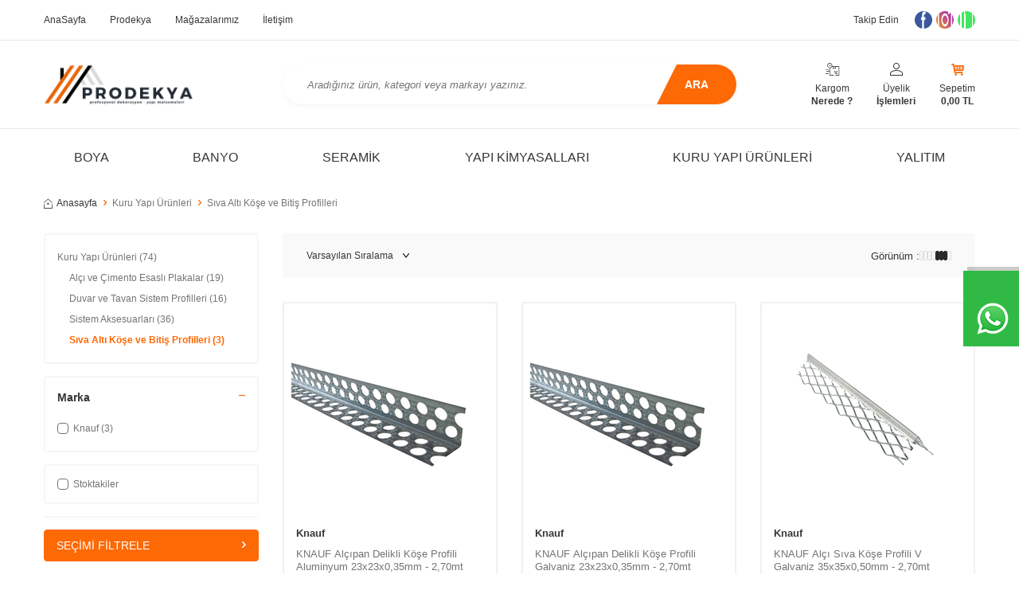

--- FILE ---
content_type: text/html; charset=UTF-8
request_url: https://www.prodekya.com/siva-alti-kose-ve-bitis-profilleri
body_size: 19994
content:
<!DOCTYPE html>
<html lang="tr-TR" >
<head>
<meta charset="utf-8" />
<title>Alçpıan Sıva Altı Köşe ve Bitiş Profilleri</title>
<meta name="description" content="Sıva Altı Köşe ve Bitiş Profilleri" />
<meta name="copyright" content="T-Soft E-Ticaret Sistemleri" />
<script>window['PRODUCT_DATA'] = [];</script>
<meta name="robots" content="index,follow" /><link rel="canonical" href="https://www.prodekya.com/siva-alti-kose-ve-bitis-profilleri"/>

            <meta property="og:image" content="//prodekya.com/Data/EditorFiles/Logolar/Prodekya"/>
            <meta name="twitter:image" content="//prodekya.com/Data/EditorFiles/Logolar/Prodekya" />
            <meta property="og:type" content="category" />
            <meta property="og:title" content="Alçpıan Sıva Altı Köşe ve Bitiş Profilleri" />
            <meta property="og:description" content="Sıva Altı Köşe ve Bitiş Profilleri" />
            <meta property="og:url" content="https://www.prodekya.com/siva-alti-kose-ve-bitis-profilleri" />
            <meta property="og:site_name" content="https://www.prodekya.com/" />
            <meta name="twitter:card" content="summary" />
            <meta name="twitter:title" content="Alçpıan Sıva Altı Köşe ve Bitiş Profilleri" />
            <meta name="twitter:description" content="Sıva Altı Köşe ve Bitiş Profilleri" />
            <script>
                const E_EXPORT_ACTIVE = 0;
                const CART_DROPDOWN_LIST = false;
                const ENDPOINT_PREFIX = '';
                const ENDPOINT_ALLOWED_KEYS = [];
                const SETTINGS = {"KVKK_REQUIRED":1,"NEGATIVE_STOCK":"0","DYNAMIC_LOADING_SHOW_BUTTON":0,"IS_COMMENT_RATE_ACTIVE":1};
                try {
                    var PAGE_TYPE = 'category';
                    var PAGE_ID = 2;
                    var ON_PAGE_READY = [];
                    var THEME_VERSION = 'v5';
                    var THEME_FOLDER = 'v5-mango';
                    var MEMBER_INFO = {"ID":0,"CODE":"","FIRST_NAME":"","BIRTH_DATE":"","GENDER":"","LAST_NAME":"","MAIL":"","MAIL_HASH":"","PHONE":"","PHONE_HASH":"","PHONE_HASH_SHA":"","GROUP":0,"TRANSACTION_COUNT":0,"REPRESENTATIVE":"","KVKK":-1,"COUNTRY":"TR","E_COUNTRY":""};
                    var IS_VENDOR = 0;
                    var MOBILE_ACTIVE = false;
                    var CART_COUNT = '0';
                    var CART_TOTAL = '0,00';
                    var SESS_ID = '8ee0702b7e282ee7f20dbdfdc453f627';
                    var LANGUAGE = 'tr';
                    var CURRENCY = 'TL';
                    var SEP_DEC = ',';
                    var SEP_THO = '.';
                    var DECIMAL_LENGTH = 2;  
                    var SERVICE_INFO = null;
                    var CART_CSRF_TOKEN = 'fac65fddc6d40f496c682fface0d9afb13e4b330947176b670866a2ae2ded9a6';
                    var CSRF_TOKEN = '72pGSRfuUHgqUzXyXOyOloKPIFPm1BL1oLu0GCB6l3Y=';
                    
                }
                catch(err) { }
            </script>
            <link rel="preload" as="font" href="/theme/v5/css/fonts/tsoft-icon.woff2?v=1" type="font/woff2" crossorigin>
<link rel="preconnect" href="https://fonts.gstatic.com" crossorigin>
<link rel="preload" as="style" href="https://fonts.googleapis.com/css2?family=Mulish:wght@300&family=Mulish&family=Mulish:wght@500&family=Mulish:wght@600&family=Mulish:wght@700&display=swap">
<link rel="stylesheet" href="https://fonts.googleapis.com/css2?family=Mulish:wght@300&family=Mulish&family=Mulish:wght@500&family=Mulish:wght@600&family=Mulish:wght@700&display=swap" media="print" onload="this.media='all'">
<noscript>
<link rel="stylesheet" href="https://fonts.googleapis.com/css2?family=Mulish:wght@300&family=Mulish&family=Mulish:wght@500&family=Mulish:wght@600&family=Mulish:wght@700&display=swap">
</noscript>
<link type="text/css" rel="stylesheet" href="/srv/compressed/load/all/css/tr/2/0.css?v=1768207146&isTablet=0&isMobile=0&userType=Ziyaretci">
<link rel="shortcut icon" href="//prodekya.com/Data/EditorFiles/Logolar/Prodekya%20ikon.png">
<meta name="viewport" content="width=device-width, initial-scale=1">
<script>
if (navigator.userAgent.indexOf('iPhone') > -1 || PAGE_ID == 91) {
document.querySelector("[name=viewport]").setAttribute('content', 'width=device-width, initial-scale=1, maximum-scale=1');
}
</script>
<script src="/theme/v5/js/callbacks.js?v=1768207146"></script>
<script src="/js/tsoftapps/v5/header.js?v=1768207146"></script>
<!-- Google Tag Manager -->
<script>(function(w,d,s,l,i){w[l]=w[l]||[];w[l].push({'gtm.start':
new Date().getTime(),event:'gtm.js'});var f=d.getElementsByTagName(s)[0],
j=d.createElement(s),dl=l!='dataLayer'?'&l='+l:'';j.async=true;j.src=
'https://www.googletagmanager.com/gtm.js?id='+i+dl;f.parentNode.insertBefore(j,f);
})(window,document,'script','dataLayer','GTM-5NC36WF');</script>
<!-- End Google Tag Manager --><!-- Global site tag (gtag.js) - Google Analytics -->
<script async src="https://www.googletagmanager.com/gtag/js?id=UA-194399602-1"></script>
<script>
window.dataLayer = window.dataLayer || [];
function gtag(){dataLayer.push(arguments);}
gtag('js', new Date());
gtag('config', 'UA-194399602-1');
</script>
<script src="https://apis.google.com/js/platform.js?onload=renderOptIn" async defer></script>
<script>
window.renderOptIn = function() {
window.gapi.load('surveyoptin', function() {
window.gapi.surveyoptin.render(
{
// REQUIRED FIELDS
"merchant_id": 550735154,
"order_id": "ORDER_ID",
"email": "CUSTOMER_EMAIL",
"delivery_country": "COUNTRY_CODE",
"estimated_delivery_date": "YYYY-MM-DD",
// OPTIONAL FIELDS
"products": [{"gtin":"GTIN1"}, {"gtin":"GTIN2"}]
});
});
}
</script><!-- Google tag (gtag.js) -->
<script async src="https://www.googletagmanager.com/gtag/js?id=G-M7XQZ3TZQP"></script>
<script>
window.dataLayer = window.dataLayer || [];
function gtag(){dataLayer.push(arguments);}
gtag('js', new Date());
gtag('config', 'G-M7XQZ3TZQP');
</script>
<meta name="google-site-verification" content="zVamwx_kCDD6Z-WWWyXoZk3dm3v6hnuGsFWmFzjPXIA" /><meta name="facebook-domain-verification" content="vdpsl5ygp0zu6p6eo78ffjfsi4419p" /><!-- Meta Pixel Code -->
<script>
!function(f,b,e,v,n,t,s)
{if(f.fbq)return;n=f.fbq=function(){n.callMethod?
n.callMethod.apply(n,arguments):n.queue.push(arguments)};
if(!f._fbq)f._fbq=n;n.push=n;n.loaded=!0;n.version='2.0';
n.queue=[];t=b.createElement(e);t.async=!0;
t.src=v;s=b.getElementsByTagName(e)[0];
s.parentNode.insertBefore(t,s)}(window, document,'script',
'https://connect.facebook.net/en_US/fbevents.js');
fbq('init', '3563672040531417');
fbq('track', 'PageView');
</script>
<noscript><img height="1" width="1" style="display:none"
src="https://www.facebook.com/tr?id=3563672040531417&ev=PageView&noscript=1"
/></noscript>
<!-- End Meta Pixel Code --><style>
#professional-whatsapp-passive{
width: 50px !important;
margin-top: 110px !important;
font-size: 0px !important;
}
</style>
<script>
if(typeof window.FB_EVENT_ID == 'undefined'){
window.FB_EVENT_ID = "fb_" + new Date().getTime();
}
</script><script type="text/javascript">
function detectmobWP() {
if (navigator.userAgent.match(/Android/i)
|| navigator.userAgent.match(/webOS/i)
|| navigator.userAgent.match(/iPhone/i)
|| navigator.userAgent.match(/iPad/i)
|| navigator.userAgent.match(/iPod/i)
|| navigator.userAgent.match(/BlackBerry/i)
|| navigator.userAgent.match(/Windows Phone/i)
) {
return true;
} else {
return false;
}
}
document.addEventListener('DOMContentLoaded', () => {
// LANGUAGE SETTINGS
var language_content = JSON.parse('{"phone_number":{"tr":"908503088877"},"static_message":{"tr":"Merhaba"},"banner_title":{"tr":"Whatsapp Destek"},"banner_message":{"tr":"İletişime geçmek için hemen tıklayınız"},"button_text":{"tr":"Tıklayınız"}}');
var current_lang = window.LANGUAGE;
var phone_number = '908503088877';
if (typeof language_content.phone_number[current_lang] != 'undefined' && language_content.phone_number[current_lang] != "") {
phone_number = language_content.phone_number[current_lang];
}
var url = "https://api.whatsapp.com/send?phone=" + phone_number + "&text=";
var banner_title = 'Whatsapp Destek';
if (typeof language_content.banner_title[current_lang] != 'undefined' && language_content.banner_title[current_lang] != "") {
banner_title = language_content.banner_title[current_lang];
}
document.querySelector('#professional-whatsapp-passive.wp-app').innerHTML = banner_title;
var banner_message = 'İletişime geçmek için hemen tıklayınız';
if (typeof language_content.banner_message[current_lang] != 'undefined' && language_content.banner_message[current_lang] != "") {
banner_message = language_content.banner_message[current_lang];
}
document.querySelector('#whatsapp-text.wp-app').innerHTML = banner_message;
var static_message = 'Merhaba';
if (typeof language_content.static_message[current_lang] != 'undefined' && language_content.static_message[current_lang] != "") {
static_message = language_content.static_message[current_lang];
}
url += static_message;
document.querySelector("#whatsapp-link.wp-app").href = url;
var button_text = 'Tıklayınız';
if (typeof language_content.button_text[current_lang] != 'undefined' && language_content.button_text[current_lang] != "") {
button_text = language_content.button_text[current_lang];
}
document.querySelector('#whatsapp-link.wp-app').innerHTML = button_text;
// LANGUAGE SETTINGS END
if (detectmobWP() == false) {
document.querySelector('#whatsapp-link').href = document.querySelector('#whatsapp-link').href.replace('api', 'web')
}
show('#professional-whatsapp-passive');
hide('#professional-whatsapp-active');
document.querySelector('#professional-whatsapp-passive').addEventListener('click', function () {
show('#professional-whatsapp-active');
addClass('#whatsapp-wrap','active');
});
document.querySelector('#whatsapp-close').addEventListener('click', function () {
show('#professional-whatsapp-passive');
hide('#professional-whatsapp-active');
removeClass('#whatsapp-wrap','active');
});
if (PAGE_TYPE === 'product') {
var str = document.getElementById('whatsapp-link').href;
str = str.substr(0, str.indexOf('text=') + 5);
document.getElementById('whatsapp-link').href = str + location.href;
}
function show(el){
document.querySelector(el).style.display = "block";
}
function hide(el){
document.querySelector(el).style.display = "none";
}
function addClass(el,class_name){
document.querySelector(el).classList.add(class_name)
}
function removeClass(el,class_name){
document.querySelector(el).classList.remove(class_name)
}
});
</script>
<style type="text/css">
#whatsapp-wrap {
position: fixed;
top: calc(50% - 200px);
right: 0;
overflow: visible;
z-index: 10000;
}
#professional-whatsapp-passive {
position: absolute;
top: 0;
right: 0;
width: 300px;
height: 70px;
line-height: 70px;
font-size: 17px;
color: #fff;
padding-right: 15px;
padding-left: 80px;
background: #30ba45;
box-shadow: 5px 5px 0px 0 rgba(0, 0, 0, .2);
-webkit-transition-duration: .5s;
-ms-transition-duration: .5s;
transition-duration: .5s;
-webkit-transform-origin: right bottom;
-ms-transform-origin: right bottom;
transform-origin: right bottom;
-webkit-transform: rotate(-90deg);
-ms-transform: rotate(-90deg);
transform: rotate(-90deg);
cursor: pointer;
direction: ltr;
z-index: 33;
}
#professional-whatsapp-passive:before {
content: '';
position: absolute;
top: 0;
left: 0;
width: 70px;
height: 70px;
background: url('https://storage.tsoftapps.com/uploads/images/aYtVEC5C3oxz3SdGErWZg3nb5uJCIR9opf7OiiU3.png') no-repeat 17px center;
-webkit-transform: rotate(90deg);
-ms-transform: rotate(90deg);
transform: rotate(90deg);
}
#whatsapp-wrap.active #professional-whatsapp-passive {
right: -290px;
}
#professional-whatsapp-active {
display: none;
position: absolute;
top: 65px;
right: 0px;
width: 250px;
height: 290px;
text-align: center;
background: #30ba45;
box-shadow: 5px 5px 0px 0 rgba(0, 0, 0, .2);
}
#whatsapp-wrap.active #professional-whatsapp-active {
right: 0;
}
#whatsapp-close {
float: left;
width: 100%;
padding: 10px 15px;
box-sizing: border-box;
color: #fff;
text-align: left;
cursor: pointer;
}
#whatsapp-text {
float: left;
width: 100%;
font-size: 21px;
color: #fff;
text-transform: capitalize;
padding-top: 80px;
background: url('https://storage.tsoftapps.com/uploads/images/Be2a4TY06ibH3Zv5aft1UXr7dxREx7mte7GJAO5d.png') no-repeat center 0;
margin: 20px 0 30px;
}
#whatsapp-link {
display: inline-block;
width: 150px;
line-height: 35px;
font-size: 21px;
color: #fff;
border: 2px solid #fff;
border-radius: 2px;
}
@media screen and (max-width: 769px) {
#whatsapp-wrap {
top: calc(50% - 150px);
}
#professional-whatsapp-passive {
width: 0;
height: 40px;
line-height: 40px;
padding-right: 0;
padding-left: 40px;
overflow: hidden;
}
#professional-whatsapp-passive:before {
width: 40px;
height: 40px;
background-size: 50%;
background-position: 10px center;
}
#professional-whatsapp-active {
top: 40px;
height: 250px;
}
#whatsapp-text {
line-height: 22px;
font-size: 18px;
padding-top: 70px;
margin: 10px 0 20px;
}
}
</style>
<span id='whatsapp-wrap'>
<span class="ease wp-app" id='professional-whatsapp-passive'></span>
<span class="ease wp-app" id='professional-whatsapp-active'>
<span id='whatsapp-close'>x</span>
<span id='whatsapp-text' class="wp-app"></span>
<a target='_blank' href="" id="whatsapp-link" class="wp-app"></a>
</span>
</span>
</head>
<body><!-- Google Tag Manager (noscript) -->
<noscript><iframe src="https://www.googletagmanager.com/ns.html?id=GTM-5NC36WF"
height="0" width="0" style="display:none;visibility:hidden"></iframe></noscript>
<!-- End Google Tag Manager (noscript) --><style>
.v5-mango.folder-_order.tpl-default .payment-type-list .accordion-title >.input-checkbox
{
border: 1px solid #141212 !important;
}
</style>
<input type="hidden" id="cookie-law" value="0"><div class="w-100 d-flex flex-wrap ">
<div class=" col-12 col-sm-12 col-md-12 col-lg-12 col-xl-12 col-xxl-12 column-239  "><div class="row">
<div id="relation|298" data-id="298" class="relArea col-12 v5-sahaf  folder-header tpl-default "><div class="row">
<header class="container-fluid mb-1">
<div class="row">
<div id="header-top" class="w-100 d-none d-lg-block border-bottom border-light bg-white">
<div class="container">
<div class="row">
<div class="col-auto">
<nav id="top-menu" class="row">
<ul class="d-flex flex-wrap">
<li class="col-auto"><a href="" target="" >AnaSayfa</a></li>
<li class="col-auto"><a href="https://www.prodekya.com/hakkimizda" target="" >Prodekya</a></li>
<li class="col-auto"><a href="https://www.prodekya.com/merkez-magazamiz" target="" >Mağazalarımız</a></li>
<li class="col-auto"><a href="https://www.prodekya.com/iletisim" target="" >İletişim</a></li>
</ul>
</nav>
</div>
<div class="col-auto ml-auto">
<nav id="top-social-media">
<ul class="d-flex align-items-center flex-wrap">
<li class="mr-1 d-flex align-items-center"><span>Takip Edin</span></li>
<li>
<a href="https://www.facebook.com/prodekyastore" target="_blank" class="d-flex align-items-center justify-content-center border-circle overflow-hidden">
<img src="https://www.prodekya.com//Data/EditorFiles/site-alt-kisim/facebook.png" width="40" height="40">
</a>
</li>
<li>
<a href="https://www.instagram.com/prodekyastore/" target="_blank" class="d-flex align-items-center justify-content-center border-circle overflow-hidden">
<img src="https://www.prodekya.com//Data/EditorFiles/site-alt-kisim/instagram.png" width="40" height="40">
</a>
</li>
<li>
<a href="https://wa.me/908503088877" target="_blank" class="d-flex align-items-center justify-content-center border-circle overflow-hidden">
<img src="https://www.prodekya.com//Data/EditorFiles/site-alt-kisim/Whatsapp2_colored_svg_5296520.png" width="512" height="512">
</a>
</li>
</ul>
</nav>
</div>
</div>
</div>
</div>
<div id="header-main" class="w-100 bg-white border-bottom border-light">
<div class="header-main w-100" data-toggle="sticky" data-parent="#header-main" data-mobile="true" data-scroll="180">
<div class="container">
<div class="row align-items-center">
<div class="col-auto d-lg-none" id="header-mobile-menu">
<a href="#mobile-menu-298" data-toggle="drawer" id="header-mobile-menu-btn">
<i class="ti-menu text-primary"></i>
</a>
</div>
<div class="col-4 col-lg-3 d-flex" id="logo">
<a href="https://www.prodekya.com/"><p><img src="//prodekya.com/Data/EditorFiles/Logolar/Prodekya%20Logo%20800x250.png" alt="Prodekya Logo 800x250.png (24 KB)" width="800" height="250" /></p></a>
</div>
<div class="col-12 col-lg-6 mt-1 mt-lg-0 order-1 order-lg-0" id="header-search">
<form action="/arama" method="get" autocomplete="off" id="search" class="w-100 position-relative">
<div class="w-100 position-relative">
<input id="live-search" type="search" name="q" placeholder="Aradığınız ürün, kategori veya markayı yazınız." class="form-control form-control-md"
data-licence="0">
<button type="submit" class="btn btn-primary" id="live-search-btn">Ara</button>
</div>
</form>
</div>
<div class="col-auto col-lg-3 ml-auto" id="hm-links">
<div class="row justify-content-flex-end">
<div class="col-auto d-none d-md-block">
<a href="/siparis-takip" class="text-body text-center" id="header-order-tracking">
<i class="ti-order-follow-up"></i>
<span class="d-none d-md-block">Kargom <b>Nerede ?</b></span>
</a>
</div>
<div class="col-auto">
<a href="#header-member-panel-298" data-toggle="drawer" class="text-body text-center" id="header-account">
<i class="ti-user"></i>
<span class="d-none d-md-block">Üyelik <b>İşlemleri</b></span>
</a>
</div>
<div class="col-auto position-relative">
<a href="#header-cart-panel-298" data-toggle="drawer" class="text-body text-center" id="header-cart-count">
<i class="ti-basket-outline text-primary"></i>
<span class="d-none d-md-block">
Sepetim <b><span class="cart-soft-price">0,00</span> TL</b>
</span>
</a>
</div>
</div>
</div>
</div>
</div>
</div>
</div>
<div id="header-menu" class="w-100 position-relative bg-white d-none d-lg-block">
<div class="header-menu w-100" data-toggle="sticky" data-parent="#header-menu">
<div class="w-100 bg-white position-relative">
<div class="container">
<div class="row">
<nav id="main-menu" class="col-12">
<ul class="row justify-content-around menu menu-298">
<li>
<a href="https://www.prodekya.com/boya-ve-boya-malzemeleri" target="" class="d-flex align-items-center h-100 w-100 px-1 text-center text-uppercase " title="Boya">Boya</a>
<div class="w-100 sub-menu fade-in">
<div class="container">
<div class="row">
<div class="col-12 py-2">
<div class="row">
<div class="col-3 my-1">
<a href="https://www.prodekya.com/ic-cephe-boyalari" target="" class="d-inline-block text-primary sub-menu-title " title="İç Cephe Boyaları">
İç Cephe Boyaları
</a>
</div>
<div class="col-3 my-1">
<a href="https://www.prodekya.com/dis-cephe-boyalari" target="" class="d-inline-block text-primary sub-menu-title " title="Dış Cephe Boyaları">
Dış Cephe Boyaları
</a>
</div>
<div class="col-3 my-1">
<a href="https://www.prodekya.com/tavan-boyalari" target="" class="d-inline-block text-primary sub-menu-title " title="Tavan Boyaları">
Tavan Boyaları
</a>
</div>
<div class="col-3 my-1">
<a href="https://www.prodekya.com/ahsap-ve-metal-boyalari" target="" class="d-inline-block text-primary sub-menu-title " title="Ahşap ve Metal Boyaları">
Ahşap ve Metal Boyaları
</a>
</div>
<div class="col-3 my-1">
<a href="https://www.prodekya.com/macun-ve-astarlar" target="" class="d-inline-block text-primary sub-menu-title " title="Macun ve Astarlar">
Macun ve Astarlar
</a>
</div>
<div class="col-3 my-1">
<a href="https://www.prodekya.com/boya-yardimci-malzemeleri" target="" class="d-inline-block text-primary sub-menu-title " title="Boya Yardımcı Malzemeleri">
Boya Yardımcı Malzemeleri
</a>
<ul class="d-block w-100 mt-1 sub-menu-child">
<li class="w-100">
<a href="https://www.prodekya.com/boya-rulosu" target="" class="d-inline-block text-body " title="Boya Rulosu">Boya Rulosu</a>
</li>
<li class="w-100">
<a href="https://www.prodekya.com/boya-fircasi" target="" class="d-inline-block text-body " title="Boya Fırçası">Boya Fırçası</a>
</li>
<li class="w-100">
<a href="https://www.prodekya.com/boya-yardimci-malzemeleri" target="" class="d-inline-block text-body" title="Tüm Ürünler">Tüm Ürünler</a>
</li>
</ul>
</div>
</div>
</div>
</div>
</div>
</div>
<div class="menu-overlay"></div>
</li>
<li>
<a href="https://www.prodekya.com/banyo" target="" class="d-flex align-items-center h-100 w-100 px-1 text-center text-uppercase " title="Banyo">Banyo</a>
<div class="w-100 sub-menu fade-in">
<div class="container">
<div class="row">
<div class="col-12 py-2">
<div class="row">
<div class="col-3 my-1">
<a href="https://www.prodekya.com/lavabolar" target="" class="d-inline-block text-primary sub-menu-title " title="Lavabolar">
Lavabolar
</a>
<ul class="d-block w-100 mt-1 sub-menu-child">
<li class="w-100">
<a href="https://www.prodekya.com/ankastre-lavabolar" target="" class="d-inline-block text-body " title="Ankastre Lavabolar">Ankastre Lavabolar</a>
</li>
<li class="w-100">
<a href="https://www.prodekya.com/monoblok-lavabolar" target="" class="d-inline-block text-body " title="Monoblok Lavabolar">Monoblok Lavabolar</a>
</li>
<li class="w-100">
<a href="https://www.prodekya.com/lavabolar" target="" class="d-inline-block text-body" title="Tüm Ürünler">Tüm Ürünler</a>
</li>
</ul>
</div>
<div class="col-3 my-1">
<a href="https://www.prodekya.com/klozetler" target="" class="d-inline-block text-primary sub-menu-title " title="Klozetler">
Klozetler
</a>
<ul class="d-block w-100 mt-1 sub-menu-child">
<li class="w-100">
<a href="https://www.prodekya.com/klozet-kapagi" target="" class="d-inline-block text-body " title="Klozet Kapağı">Klozet Kapağı</a>
</li>
<li class="w-100">
<a href="https://www.prodekya.com/asma-klozetler" target="" class="d-inline-block text-body " title="Asma Klozetler">Asma Klozetler</a>
</li>
<li class="w-100">
<a href="https://www.prodekya.com/klozetler" target="" class="d-inline-block text-body" title="Tüm Ürünler">Tüm Ürünler</a>
</li>
</ul>
</div>
<div class="col-3 my-1">
<a href="https://www.prodekya.com/armatur" target="" class="d-inline-block text-primary sub-menu-title " title="Armatür">
Armatür
</a>
<ul class="d-block w-100 mt-1 sub-menu-child">
<li class="w-100">
<a href="https://www.prodekya.com/canak-lavabo-bataryasi" target="" class="d-inline-block text-body " title="Çanak Lavabo Bataryası">Çanak Lavabo Bataryası</a>
</li>
<li class="w-100">
<a href="https://www.prodekya.com/lavabo-bataryasi" target="" class="d-inline-block text-body " title="Lavabo Bataryası">Lavabo Bataryası</a>
</li>
<li class="w-100">
<a href="https://www.prodekya.com/armatur" target="" class="d-inline-block text-body" title="Tüm Ürünler">Tüm Ürünler</a>
</li>
</ul>
</div>
<div class="col-3 my-1">
<a href="https://www.prodekya.com/tamamlayicilar" target="" class="d-inline-block text-primary sub-menu-title " title="Tamamlayıcılar">
Tamamlayıcılar
</a>
<ul class="d-block w-100 mt-1 sub-menu-child">
<li class="w-100">
<a href="https://www.prodekya.com/suzgec-modelleri" target="" class="d-inline-block text-body " title="Süzgeçler">Süzgeçler</a>
</li>
<li class="w-100">
<a href="https://www.prodekya.com/tamamlayici-urunler" target="" class="d-inline-block text-body " title="Tamamlayıcı Ürünler">Tamamlayıcı Ürünler</a>
</li>
<li class="w-100">
<a href="https://www.prodekya.com/tamamlayicilar" target="" class="d-inline-block text-body" title="Tüm Ürünler">Tüm Ürünler</a>
</li>
</ul>
</div>
<div class="col-3 my-1">
<a href="https://www.prodekya.com/banyo-dolaplari" target="" class="d-inline-block text-primary sub-menu-title " title="Banyo Dolapları">
Banyo Dolapları
</a>
</div>
<div class="col-3 my-1">
<a href="https://www.prodekya.com/dus-ve-sauna-sistemleri" target="" class="d-inline-block text-primary sub-menu-title " title="Duş ve Sauna Sistemleri">
Duş ve Sauna Sistemleri
</a>
<ul class="d-block w-100 mt-1 sub-menu-child">
<li class="w-100">
<a href="https://www.prodekya.com/dusakabinler" target="" class="d-inline-block text-body " title="Duşakabinler">Duşakabinler</a>
</li>
<li class="w-100">
<a href="https://www.prodekya.com/saunalar" target="" class="d-inline-block text-body " title="Saunalar">Saunalar</a>
</li>
<li class="w-100">
<a href="https://www.prodekya.com/dus-ve-sauna-sistemleri" target="" class="d-inline-block text-body" title="Tüm Ürünler">Tüm Ürünler</a>
</li>
</ul>
</div>
<div class="col-3 my-1">
<a href="https://www.prodekya.com/havlupan" target="" class="d-inline-block text-primary sub-menu-title " title="Havlupan">
Havlupan
</a>
<ul class="d-block w-100 mt-1 sub-menu-child">
<li class="w-100">
<a href="https://www.prodekya.com/sulu-sistem-havlupan" target="" class="d-inline-block text-body " title="Sulu Sistem Havlupan">Sulu Sistem Havlupan</a>
</li>
</ul>
</div>
</div>
</div>
</div>
</div>
</div>
<div class="menu-overlay"></div>
</li>
<li>
<a href="https://www.prodekya.com/seramik" target="" class="d-flex align-items-center h-100 w-100 px-1 text-center text-uppercase " title="Seramik">Seramik</a>
<div class="w-100 sub-menu fade-in">
<div class="container">
<div class="row">
<div class="col-12 py-2">
<div class="row">
<div class="col-3 my-1">
<a href="https://www.prodekya.com/mutfak-seramikleri" target="" class="d-inline-block text-primary sub-menu-title " title="Mutfak Seramikleri">
Mutfak Seramikleri
</a>
</div>
<div class="col-3 my-1">
<a href="https://www.prodekya.com/banyo-seramikleri" target="" class="d-inline-block text-primary sub-menu-title " title="Banyo Seramikleri">
Banyo Seramikleri
</a>
</div>
<div class="col-3 my-1">
<a href="https://www.prodekya.com/yasam-alanlari" target="" class="d-inline-block text-primary sub-menu-title " title="Yaşam Alanları">
Yaşam Alanları
</a>
</div>
<div class="col-3 my-1">
<a href="https://www.prodekya.com/dis-cephe-seramikleri" target="" class="d-inline-block text-primary sub-menu-title " title="Dış Cephe Seramikleri">
Dış Cephe Seramikleri
</a>
</div>
<div class="col-3 my-1">
<a href="https://www.prodekya.com/endustriyel-zeminler" target="" class="d-inline-block text-primary sub-menu-title " title="Endüstriyel Zeminler">
Endüstriyel Zeminler
</a>
</div>
<div class="col-3 my-1">
<a href="https://www.prodekya.com/outdoor" target="" class="d-inline-block text-primary sub-menu-title " title="Outdoor">
Outdoor
</a>
</div>
</div>
</div>
</div>
</div>
</div>
<div class="menu-overlay"></div>
</li>
<li>
<a href="https://www.prodekya.com/yapi-kimyasallari-ve-toz-grubu" target="" class="d-flex align-items-center h-100 w-100 px-1 text-center text-uppercase " title="Yapı Kimyasalları">Yapı Kimyasalları</a>
<div class="w-100 sub-menu fade-in">
<div class="container">
<div class="row">
<div class="col-12 py-2">
<div class="row">
<div class="col-3 my-1">
<a href="https://www.prodekya.com/toz-alci-urunleri" target="" class="d-inline-block text-primary sub-menu-title " title="Toz Alçı Ürünleri">
Toz Alçı Ürünleri
</a>
</div>
<div class="col-3 my-1">
<a href="https://www.prodekya.com/macun-ve-astarlar-106" target="" class="d-inline-block text-primary sub-menu-title " title="Macun ve Astarlar">
Macun ve Astarlar
</a>
</div>
<div class="col-3 my-1">
<a href="https://www.prodekya.com/silikon-mastik-pu-kopuk" target="" class="d-inline-block text-primary sub-menu-title " title="Silikon-Mastik-PU Köpük">
Silikon-Mastik-PU Köpük
</a>
</div>
<div class="col-3 my-1">
<a href="https://www.prodekya.com/kimyasal-dubeller" target="" class="d-inline-block text-primary sub-menu-title " title="Kimyasal Dübeller">
Kimyasal Dübeller
</a>
</div>
<div class="col-3 my-1">
<a href="https://www.prodekya.com/endustriyel-temizlik-urunleri" target="" class="d-inline-block text-primary sub-menu-title " title="Endüstriyel Temizlik Ürünleri">
Endüstriyel Temizlik Ürünleri
</a>
</div>
<div class="col-3 my-1">
<a href="https://www.prodekya.com/tamir-ve-siva-harclari" target="" class="d-inline-block text-primary sub-menu-title " title="Tamir ve Sıva Harçları">
Tamir ve Sıva Harçları
</a>
</div>
<div class="col-3 my-1">
<a href="https://www.prodekya.com/yapistiricilar-ve-derz-dolgular" target="" class="d-inline-block text-primary sub-menu-title " title="Yapıştırıcılar ve Derz Dolgular">
Yapıştırıcılar ve Derz Dolgular
</a>
</div>
<div class="col-3 my-1">
<a href="https://www.prodekya.com/beton-bakimi-ve-koruma" target="" class="d-inline-block text-primary sub-menu-title " title="Beton Bakımı ve Koruma">
Beton Bakımı ve Koruma
</a>
</div>
</div>
</div>
</div>
</div>
</div>
<div class="menu-overlay"></div>
</li>
<li>
<a href="https://www.prodekya.com/kuru-yapi-urunleri" target="" class="d-flex align-items-center h-100 w-100 px-1 text-center text-uppercase " title="Kuru Yapı Ürünleri">Kuru Yapı Ürünleri</a>
<div class="w-100 sub-menu fade-in">
<div class="container">
<div class="row">
<div class="col-12 py-2">
<div class="row">
<div class="col-3 my-1">
<a href="https://www.prodekya.com/alci-ve-cimento-esasli-plakalar" target="" class="d-inline-block text-primary sub-menu-title " title="Alçı ve Çimento Esaslı Plakalar">
Alçı ve Çimento Esaslı Plakalar
</a>
</div>
<div class="col-3 my-1">
<a href="https://www.prodekya.com/duvar-ve-tavan-sistem-profilleri" target="" class="d-inline-block text-primary sub-menu-title " title="Duvar ve Tavan Sistem Profilleri">
Duvar ve Tavan Sistem Profilleri
</a>
</div>
<div class="col-3 my-1">
<a href="https://www.prodekya.com/sistem-aksesuarlari" target="" class="d-inline-block text-primary sub-menu-title " title="Sistem Aksesuarları">
Sistem Aksesuarları
</a>
<ul class="d-block w-100 mt-1 sub-menu-child">
<li class="w-100">
<a href="https://www.prodekya.com/agraflar" target="" class="d-inline-block text-body " title="Agraflar">Agraflar</a>
</li>
<li class="w-100">
<a href="https://www.prodekya.com/aski-telleri" target="" class="d-inline-block text-body " title="Askı Sistemleri">Askı Sistemleri</a>
</li>
<li class="w-100">
<a href="https://www.prodekya.com/sistem-aksesuarlari" target="" class="d-inline-block text-body" title="Tüm Ürünler">Tüm Ürünler</a>
</li>
</ul>
</div>
<div class="col-3 my-1">
<a href="https://www.prodekya.com/siva-alti-kose-ve-bitis-profilleri" target="" class="d-inline-block text-primary sub-menu-title " title="Sıva Altı Köşe ve Bitiş Profilleri">
Sıva Altı Köşe ve Bitiş Profilleri
</a>
</div>
</div>
</div>
</div>
</div>
</div>
<div class="menu-overlay"></div>
</li>
<li>
<a href="https://www.prodekya.com/yalitim-malzemeleri" target="" class="d-flex align-items-center h-100 w-100 px-1 text-center text-uppercase " title="Yalıtım">Yalıtım</a>
<div class="w-100 sub-menu fade-in">
<div class="container">
<div class="row">
<div class="col-12 py-2">
<div class="row">
<div class="col-3 my-1">
<a href="https://www.prodekya.com/mantolama-sistemleri" target="" class="d-inline-block text-primary sub-menu-title " title="Mantolama Sistemleri">
Mantolama Sistemleri
</a>
<ul class="d-block w-100 mt-1 sub-menu-child">
<li class="w-100">
<a href="https://www.prodekya.com/mantolama-paketleri" target="" class="d-inline-block text-body " title="Mantolama Paketleri">Mantolama Paketleri</a>
</li>
<li class="w-100">
<a href="https://www.prodekya.com/isi-yalitim-levhalari" target="" class="d-inline-block text-body " title="Isı Yalıtım Levhaları">Isı Yalıtım Levhaları</a>
</li>
<li class="w-100">
<a href="https://www.prodekya.com/mantolama-sistemleri" target="" class="d-inline-block text-body" title="Tüm Ürünler">Tüm Ürünler</a>
</li>
</ul>
</div>
<div class="col-3 my-1">
<a href="https://www.prodekya.com/su-yalitim-malzemeleri" target="" class="d-inline-block text-primary sub-menu-title " title="Su Yalıtım Malzemeleri">
Su Yalıtım Malzemeleri
</a>
</div>
<div class="col-3 my-1">
<a href="https://www.prodekya.com/isi-ve-ses-yalitim-malzemeleri" target="" class="d-inline-block text-primary sub-menu-title " title="Isı ve Ses Yalıtım Malzemeleri">
Isı ve Ses Yalıtım Malzemeleri
</a>
</div>
</div>
</div>
</div>
</div>
</div>
<div class="menu-overlay"></div>
</li>
</ul>
</nav>
</div>
</div>
</div>
</div>
</div>
</div>
</header>
<div data-rel="mobile-menu-298" class="drawer-overlay"></div>
<div id="mobile-menu-298" class="drawer-wrapper" data-display="overlay" data-position="left">
<div class="w-100">
<div class="col-12 fw-bold text-uppercase bg-light p-2 mb-2 text-primary d-flex align-items-center mobile-menu-title">
Menü <i class="drawer-close text-body ti-close ml-auto"></i>
</div>
<nav class="col-12 mb-1">
<ul class="w-100 clearfix">
<li class="w-100">
<div class="d-flex align-items-center text-uppercase p-1 menu-item " data-toggle="accordion">
Boya
<span class="ml-auto"><i class="ti-plus"></i><i class="ti-minus"></i></span>
</div>
<div class="accordion-body">
<ul class="clearfix w-100 px-2">
<li class="w-100">
<a href="https://www.prodekya.com/ic-cephe-boyalari" target="" class="d-block text-uppercase menu-sub-item " title="İç Cephe Boyaları">İç Cephe Boyaları</a>
</li>
<li class="w-100">
<a href="https://www.prodekya.com/dis-cephe-boyalari" target="" class="d-block text-uppercase menu-sub-item " title="Dış Cephe Boyaları">Dış Cephe Boyaları</a>
</li>
<li class="w-100">
<a href="https://www.prodekya.com/tavan-boyalari" target="" class="d-block text-uppercase menu-sub-item " title="Tavan Boyaları">Tavan Boyaları</a>
</li>
<li class="w-100">
<a href="https://www.prodekya.com/ahsap-ve-metal-boyalari" target="" class="d-block text-uppercase menu-sub-item " title="Ahşap ve Metal Boyaları">Ahşap ve Metal Boyaları</a>
</li>
<li class="w-100">
<a href="https://www.prodekya.com/macun-ve-astarlar" target="" class="d-block text-uppercase menu-sub-item " title="Macun ve Astarlar">Macun ve Astarlar</a>
</li>
<li class="w-100">
<a href="https://www.prodekya.com/boya-yardimci-malzemeleri" target="" class="d-block text-uppercase menu-sub-item " title="Boya Yardımcı Malzemeleri">Boya Yardımcı Malzemeleri</a>
</li>
<li class="w-100">
<a href="https://www.prodekya.com/boya-ve-boya-malzemeleri" target="" class="d-block fw-bold text-uppercase menu-sub-item text-primary" title="Tüm Ürünler">Tüm Ürünler</a>
</li>
</ul>
</div>
</li>
<li class="w-100">
<div class="d-flex align-items-center text-uppercase p-1 menu-item " data-toggle="accordion">
Banyo
<span class="ml-auto"><i class="ti-plus"></i><i class="ti-minus"></i></span>
</div>
<div class="accordion-body">
<ul class="clearfix w-100 px-2">
<li class="w-100">
<a href="https://www.prodekya.com/lavabolar" target="" class="d-block text-uppercase menu-sub-item " title="Lavabolar">Lavabolar</a>
</li>
<li class="w-100">
<a href="https://www.prodekya.com/klozetler" target="" class="d-block text-uppercase menu-sub-item " title="Klozetler">Klozetler</a>
</li>
<li class="w-100">
<a href="https://www.prodekya.com/armatur" target="" class="d-block text-uppercase menu-sub-item " title="Armatür">Armatür</a>
</li>
<li class="w-100">
<a href="https://www.prodekya.com/tamamlayicilar" target="" class="d-block text-uppercase menu-sub-item " title="Tamamlayıcılar">Tamamlayıcılar</a>
</li>
<li class="w-100">
<a href="https://www.prodekya.com/banyo-dolaplari" target="" class="d-block text-uppercase menu-sub-item " title="Banyo Dolapları">Banyo Dolapları</a>
</li>
<li class="w-100">
<a href="https://www.prodekya.com/dus-ve-sauna-sistemleri" target="" class="d-block text-uppercase menu-sub-item " title="Duş ve Sauna Sistemleri">Duş ve Sauna Sistemleri</a>
</li>
<li class="w-100">
<a href="https://www.prodekya.com/havlupan" target="" class="d-block text-uppercase menu-sub-item " title="Havlupan">Havlupan</a>
</li>
<li class="w-100">
<a href="https://www.prodekya.com/banyo" target="" class="d-block fw-bold text-uppercase menu-sub-item text-primary" title="Tüm Ürünler">Tüm Ürünler</a>
</li>
</ul>
</div>
</li>
<li class="w-100">
<div class="d-flex align-items-center text-uppercase p-1 menu-item " data-toggle="accordion">
Seramik
<span class="ml-auto"><i class="ti-plus"></i><i class="ti-minus"></i></span>
</div>
<div class="accordion-body">
<ul class="clearfix w-100 px-2">
<li class="w-100">
<a href="https://www.prodekya.com/mutfak-seramikleri" target="" class="d-block text-uppercase menu-sub-item " title="Mutfak Seramikleri">Mutfak Seramikleri</a>
</li>
<li class="w-100">
<a href="https://www.prodekya.com/banyo-seramikleri" target="" class="d-block text-uppercase menu-sub-item " title="Banyo Seramikleri">Banyo Seramikleri</a>
</li>
<li class="w-100">
<a href="https://www.prodekya.com/yasam-alanlari" target="" class="d-block text-uppercase menu-sub-item " title="Yaşam Alanları">Yaşam Alanları</a>
</li>
<li class="w-100">
<a href="https://www.prodekya.com/dis-cephe-seramikleri" target="" class="d-block text-uppercase menu-sub-item " title="Dış Cephe Seramikleri">Dış Cephe Seramikleri</a>
</li>
<li class="w-100">
<a href="https://www.prodekya.com/endustriyel-zeminler" target="" class="d-block text-uppercase menu-sub-item " title="Endüstriyel Zeminler">Endüstriyel Zeminler</a>
</li>
<li class="w-100">
<a href="https://www.prodekya.com/outdoor" target="" class="d-block text-uppercase menu-sub-item " title="Outdoor">Outdoor</a>
</li>
<li class="w-100">
<a href="https://www.prodekya.com/seramik" target="" class="d-block fw-bold text-uppercase menu-sub-item text-primary" title="Tüm Ürünler">Tüm Ürünler</a>
</li>
</ul>
</div>
</li>
<li class="w-100">
<div class="d-flex align-items-center text-uppercase p-1 menu-item " data-toggle="accordion">
Yapı Kimyasalları
<span class="ml-auto"><i class="ti-plus"></i><i class="ti-minus"></i></span>
</div>
<div class="accordion-body">
<ul class="clearfix w-100 px-2">
<li class="w-100">
<a href="https://www.prodekya.com/toz-alci-urunleri" target="" class="d-block text-uppercase menu-sub-item " title="Toz Alçı Ürünleri">Toz Alçı Ürünleri</a>
</li>
<li class="w-100">
<a href="https://www.prodekya.com/macun-ve-astarlar-106" target="" class="d-block text-uppercase menu-sub-item " title="Macun ve Astarlar">Macun ve Astarlar</a>
</li>
<li class="w-100">
<a href="https://www.prodekya.com/silikon-mastik-pu-kopuk" target="" class="d-block text-uppercase menu-sub-item " title="Silikon-Mastik-PU Köpük">Silikon-Mastik-PU Köpük</a>
</li>
<li class="w-100">
<a href="https://www.prodekya.com/kimyasal-dubeller" target="" class="d-block text-uppercase menu-sub-item " title="Kimyasal Dübeller">Kimyasal Dübeller</a>
</li>
<li class="w-100">
<a href="https://www.prodekya.com/endustriyel-temizlik-urunleri" target="" class="d-block text-uppercase menu-sub-item " title="Endüstriyel Temizlik Ürünleri">Endüstriyel Temizlik Ürünleri</a>
</li>
<li class="w-100">
<a href="https://www.prodekya.com/tamir-ve-siva-harclari" target="" class="d-block text-uppercase menu-sub-item " title="Tamir ve Sıva Harçları">Tamir ve Sıva Harçları</a>
</li>
<li class="w-100">
<a href="https://www.prodekya.com/yapistiricilar-ve-derz-dolgular" target="" class="d-block text-uppercase menu-sub-item " title="Yapıştırıcılar ve Derz Dolgular">Yapıştırıcılar ve Derz Dolgular</a>
</li>
<li class="w-100">
<a href="https://www.prodekya.com/beton-bakimi-ve-koruma" target="" class="d-block text-uppercase menu-sub-item " title="Beton Bakımı ve Koruma">Beton Bakımı ve Koruma</a>
</li>
<li class="w-100">
<a href="https://www.prodekya.com/yapi-kimyasallari-ve-toz-grubu" target="" class="d-block fw-bold text-uppercase menu-sub-item text-primary" title="Tüm Ürünler">Tüm Ürünler</a>
</li>
</ul>
</div>
</li>
<li class="w-100">
<div class="d-flex align-items-center text-uppercase p-1 menu-item " data-toggle="accordion">
Kuru Yapı Ürünleri
<span class="ml-auto"><i class="ti-plus"></i><i class="ti-minus"></i></span>
</div>
<div class="accordion-body">
<ul class="clearfix w-100 px-2">
<li class="w-100">
<a href="https://www.prodekya.com/alci-ve-cimento-esasli-plakalar" target="" class="d-block text-uppercase menu-sub-item " title="Alçı ve Çimento Esaslı Plakalar">Alçı ve Çimento Esaslı Plakalar</a>
</li>
<li class="w-100">
<a href="https://www.prodekya.com/duvar-ve-tavan-sistem-profilleri" target="" class="d-block text-uppercase menu-sub-item " title="Duvar ve Tavan Sistem Profilleri">Duvar ve Tavan Sistem Profilleri</a>
</li>
<li class="w-100">
<a href="https://www.prodekya.com/sistem-aksesuarlari" target="" class="d-block text-uppercase menu-sub-item " title="Sistem Aksesuarları">Sistem Aksesuarları</a>
</li>
<li class="w-100">
<a href="https://www.prodekya.com/siva-alti-kose-ve-bitis-profilleri" target="" class="d-block text-uppercase menu-sub-item " title="Sıva Altı Köşe ve Bitiş Profilleri">Sıva Altı Köşe ve Bitiş Profilleri</a>
</li>
<li class="w-100">
<a href="https://www.prodekya.com/kuru-yapi-urunleri" target="" class="d-block fw-bold text-uppercase menu-sub-item text-primary" title="Tüm Ürünler">Tüm Ürünler</a>
</li>
</ul>
</div>
</li>
<li class="w-100">
<div class="d-flex align-items-center text-uppercase p-1 menu-item " data-toggle="accordion">
Yalıtım
<span class="ml-auto"><i class="ti-plus"></i><i class="ti-minus"></i></span>
</div>
<div class="accordion-body">
<ul class="clearfix w-100 px-2">
<li class="w-100">
<a href="https://www.prodekya.com/mantolama-sistemleri" target="" class="d-block text-uppercase menu-sub-item " title="Mantolama Sistemleri">Mantolama Sistemleri</a>
</li>
<li class="w-100">
<a href="https://www.prodekya.com/su-yalitim-malzemeleri" target="" class="d-block text-uppercase menu-sub-item " title="Su Yalıtım Malzemeleri">Su Yalıtım Malzemeleri</a>
</li>
<li class="w-100">
<a href="https://www.prodekya.com/isi-ve-ses-yalitim-malzemeleri" target="" class="d-block text-uppercase menu-sub-item " title="Isı ve Ses Yalıtım Malzemeleri">Isı ve Ses Yalıtım Malzemeleri</a>
</li>
<li class="w-100">
<a href="https://www.prodekya.com/yalitim-malzemeleri" target="" class="d-block fw-bold text-uppercase menu-sub-item text-primary" title="Tüm Ürünler">Tüm Ürünler</a>
</li>
</ul>
</div>
</li>
</ul>
</nav>
<div class="col-12 px-2 mb-2 mobile-menu-selects">
<div class="col-12 px-2 py-1 mb-2 box-shadow border-rounded mobile-menu-select">
<div class="row align-items-center">
<div class="col-5 text-left">Sepetim(<span class="cart-soft-count">0</span>)</div>
<div class="col-auto text-center">:</div>
<div class="col text-right">
<span class="cart-soft-price">0,00</span> TL
</div>
</div>
</div>
</div>
<div class="col-12 px-2 mb-2">
<div class="row">
<div class="col">
<a href="/uye-girisi-sayfasi" class="w-100 btn btn-md box-shadow text-primary border-primary border-2">Giriş Yap</a>
</div>
<div class="col">
<a href="/uye-kayit" class="w-100 btn btn-md box-shadow">Kayıt Ol</a>
</div>
</div>
</div>
</div>
</div>
<div data-rel="header-member-panel-298" class="drawer-overlay"></div>
<div id="header-member-panel-298" class="drawer-wrapper" data-display="overlay" data-position="right">
<div class="drawer-close d-inline-flex">
<i class="ti-close"></i>
</div>
<div class="drawer-title clearfix">
<i class="ti-user"></i>
<span>Üyelik <b>İşlemleri</b></span>
</div>
<div class="drawer-body">
<form action="#" method="POST" class="w-100" data-toggle="login-form" data-prefix="header-" data-callback="headerMemberLoginFn" novalidate>
<div class="row">
<div class="w-100 mb-2">
<ul id="header-login-type" class="tab-nav list-style-none d-flex">
<li class="active col" data-type="email">
<a class="btn box-shadow border-2" href="#header-login" data-toggle="tab">Üye Girişi</a>
</li>
<li class="col">
<a class="btn box-shadow border-2" href="/uye-kayit">Kayıt Ol</a>
</li>
</ul>
</div>
<div class="col-12 mb-1 tab-content">
<div id="header-login" class="w-100 tab-pane active">
<div class="w-100 popover-wrapper position-relative">
<input type="email" id="header-email" class="form-control" placeholder="E-posta adresinizi giriniz">
</div>
</div>
</div>
<div class="col-12 mb-1">
<div class="w-100 input-group">
<input type="password" id="header-password" class="form-control" placeholder="Şifrenizi giriniz">
<div class="input-group-append no-animate">
<i class="ti-eye-off text-gray" id="toggleVisiblePassword298"></i>
</div>
</div>
</div>
<div class="col-12 d-flex flex-wrap justify-content-between">
<input type="checkbox" id="header-remember" name="header-remember" class="form-control">
<label for="header-remember" class="mb-1 fw-regular">
<span class="input-checkbox">
<i class="ti-check"></i>
</span>
Beni Hatırla
</label>
<a href="/uye-sifre-hatirlat" class="text-body mb-1">Şifremi Unuttum</a>
</div>
<div class="col-12 mb-1">
<button type="submit" class="w-100 btn btn-primary text-uppercase">Giriş Yap</button>
</div>
</div>
</form>
</div>
</div>
<div data-rel="header-cart-panel-298" class="drawer-overlay"></div>
<div id="header-cart-panel-298" class="drawer-wrapper" data-display="overlay" data-position="right" data-callback="headercart-cb-298">
<div class="drawer-close d-inline-flex">
<i class="ti-close"></i>
</div>
<div class="drawer-title clearfix">
<i class="ti-basket-outline"></i>
<span>Sepetim</span>
</div>
<div class="drawer-body"></div>
</div>
</div></div>
</div></div>
</div>
<div class="w-100 d-flex flex-wrap "><div class="container"><div class="row">
<div class=" col-12 col-sm-12 col-md-12 col-lg-12 col-xl-12 col-xxl-12 column-240  "><div class="row">
<div id="relation|299" data-id="299" class="relArea col-12 v5-mango  folder-breadcrumb tpl-default "><div class="row"><nav class="col-12 mb-1 breadcrumb">
<ul class="clearfix list-type-none d-flex flex-wrap align-items-center">
<li class="d-inline-flex align-items-center">
<a href="https://www.prodekya.com/" class="breadcrumb-item d-flex align-items-center text-body">
<i class="ti-homepage"></i>
Anasayfa
</a>
</li>
<li class="d-inline-flex align-items-center">
<i class="ti-arrow-right text-primary"></i>
<a href="https://www.prodekya.com/kuru-yapi-urunleri" class="breadcrumb-item text-gray" title="Kuru Yapı Ürünleri">Kuru Yapı Ürünleri</a>
</li>
<li class="d-inline-flex align-items-center">
<i class="ti-arrow-right text-primary"></i>
<span class="breadcrumb-item text-gray">Sıva Altı Köşe ve Bitiş Profilleri</span>
</li>
</ul>
</nav>
<script type="application/ld+json">
{"@context":"https:\/\/schema.org","@type":"BreadcrumbList","itemListElement":[{"@type":"ListItem","position":1,"name":"Anasayfa","item":"https:\/\/www.prodekya.com\/"},{"@type":"ListItem","position":2,"name":"Kuru Yapı Ürünleri","item":"https:\/\/www.prodekya.com\/kuru-yapi-urunleri"},{"@type":"ListItem","position":3,"name":"Sıva Altı Köşe ve Bitiş Profilleri"}]}
</script>
</div></div><div id="relation|301" data-id="301" class="relArea col-12 v5-mango  folder-products-top-bottom-info tpl-default "><div class="row"><div class="col-12 mb-1">
</div></div></div>
</div></div>
</div></div></div>
<div class="w-100 d-flex flex-wrap "><div class="container"><div class="row">
<div class=" col-12 col-sm-12 col-md-4 col-lg-3 col-xl-3 col-xxl-3 column-241  "><div class="row">
<div id="relation|302" data-id="302" class="relArea col-12 v5-mango  folder-filter tpl-default "><div class="row"><div class="col-12">
    <div data-rel="product-filter" class="drawer-overlay"></div>
    <div id="product-filter" class="w-100" data-position="left" v-cloak>
        <div class="w-100 drawer-header" v-if="IS_MOBILE">
            <div class="drawer-title">
                <i class="ti-filter"></i>
                <span>Filtre</span>
            </div>
            <div class="drawer-close" :id="'filter-close' + BLOCK.ID" @click="close('product-filter')">
                <i class="ti-close"></i>
            </div>
        </div>
        <div class="w-100 px-2 px-md-0 mb-2" v-if="!LOADING">
            <section class="w-100 mb-1 bg-white filter-card" v-if="FILTERS?.CATEGORIES?.length > 0">
                <h5 :id="'accordion-categories-' + BLOCK.ID" class="d-md-none d-flex filter-title accordion-title active" data-toggle="accordion">
                    Kategoriler
                    <span class="ml-auto">
                        <i class="ti-plus"></i>
                        <i class="ti-minus text-primary"></i>
                    </span>
                </h5>
                <div class="w-100 filter-body accordion-body show">
                    <ul class="list-style-none filter-list">
                        <li v-for="(CAT, index) in FILTERS.CATEGORIES" :class="{'mb-1' : FILTERS.CATEGORIES.length < index + 1}">
                            <a :id="'filter-categories-' + CAT.ID" :href="'/' + CAT.URL" class="filter-item" :class="{'filter-item-active' : CAT.SELECTED == 1}">{{ CAT.NAME }}&nbsp;<span v-if="FILTERS?.SETTINGS?.SHOW_COUNT"> ({{ CAT.COUNT }})</span></a>
                            <div class="pl-1" v-if="CAT.CHILDREN.length">
                                <ul class="list-style-none">
                                    <li v-for="SUB in CAT.CHILDREN">
                                        <a :id="'filter-categories-' + SUB.ID" :href="'/' + SUB.URL" class="filter-item" :class="{'filter-item-active' : SUB.SELECTED == 1}">{{ SUB.NAME }}&nbsp;<span v-if="FILTERS?.SETTINGS?.SHOW_COUNT"> ({{ SUB.COUNT }})</span></a>
                                    </li>
                                </ul>
                            </div>
                        </li>
                    </ul>
                </div>
            </section>
            <section class="w-100 mb-1 bg-white filter-card" v-if="FILTERS.SELECTED.length > 0">
                <h5 :id="'accordion-selected-filters-' + BLOCK.ID" class="d-flex filter-title accordion-title active" data-toggle="accordion">
                    Seçilen Filtreler
                    <span class="ml-auto">
                        <i class="ti-plus"></i>
                        <i class="ti-minus text-primary"></i>
                    </span>
                </h5>
                <div class="w-100 filter-body accordion-body show">
                    <span class="selected-item ease d-inline-block border-round"  v-for="SELECTED in FILTERS.SELECTED" @click="clearFilter(SELECTED)">{{ SELECTED.TEXT }} &times;</span>
                    <div class="mt-1" v-if="FILTERS.SELECTED.length > 1">
                        <button type="button" class="btn btn-sm btn-gray" @click="clearFilter('all')">HEPSİNİ SİL</button>
                    </div>
                </div>
            </section>
            <section class="w-100 mb-1 bg-white filter-card" v-if="FILTERS?.VARIANTS?.TYPE1_LIST?.length > 0">
                <h5 :id="'accordion-variant-type1-' + BLOCK.ID" class="d-flex filter-title accordion-title active" data-toggle="accordion">
                    {{ FILTERS.VARIANTS.TYPE1_NAME }}
                    <span class="ml-auto">
                        <i class="ti-plus"></i>
                        <i class="ti-minus text-primary"></i>
                    </span>
                </h5>
                <div class="w-100 filter-body accordion-body show">
                    <div class="w-100 position-relative filter-search ti-search mb-1" v-if="FILTERS.VARIANTS.TYPE1_LIST.length > 10">
                        <input type="text" class="form-control" :placeholder="FILTERS.VARIANTS.TYPE1_NAME + ' ara'" @keyup="search($event, 'filter-search-v1')"/>
                    </div>
                    <ul class="list-style-none filter-list" data-filter-search="filter-search-v1">
                        <li class="filter-list-item" v-for="(V1, index) in FILTERS.VARIANTS.TYPE1_LIST" :data-title="V1.NAME">
                            <input type="checkbox" :id="'type1_' + V1.ID" :checked="V1.SELECTED == 1" class="form-control" @change="select('FILTERS.VARIANTS.TYPE1_LIST', index)">
                            <label :for="'type1_' + V1.ID" :id="'label-type1_' + V1.ID" class="filter-item" :class="{'filter-item-active' : V1.SELECTED == 1}">
                                <span class="input-checkbox">
                                    <i class="ti-check"></i>
                                </span>
                                <span class="filter-item-name">
                                    {{ V1.NAME }} <span v-if="FILTERS?.SETTINGS?.SHOW_COUNT"> ({{ V1.COUNT }})</span>
                                </span>
                            </label>
                        </li>
                    </ul>
                </div>
            </section>
            <section class="w-100 mb-1 bg-white filter-card" v-if="FILTERS?.VARIANTS?.TYPE2_LIST?.length > 0">
                <h5 :id="'accordion-variant-type2-' + BLOCK.ID" class="d-flex filter-title accordion-title active" data-toggle="accordion">
                    {{ FILTERS.VARIANTS.TYPE2_NAME }}
                    <span class="ml-auto">
                        <i class="ti-plus"></i>
                        <i class="ti-minus text-primary"></i>
                    </span>
                </h5>
                <div class="w-100 filter-body accordion-body show">
                    <div class="w-100 position-relative filter-search ti-search mb-1" v-if="FILTERS.VARIANTS.TYPE2_LIST.length > 10">
                        <input type="text" class="form-control" :placeholder="FILTERS.VARIANTS.TYPE2_NAME + ' ara'" @keyup="search($event, 'filter-search-v2')"/>
                    </div>
                    <ul class="list-style-none filter-list" data-filter-search="filter-search-v2">
                        <li class="filter-list-item" v-for="(V2, index) in FILTERS.VARIANTS.TYPE2_LIST" :data-title="V2.NAME">
                            <input type="checkbox" :id="'type2_' + V2.ID" :checked="V2.SELECTED == 1" class="form-control" @change="select('FILTERS.VARIANTS.TYPE2_LIST', index)">
                            <label :for="'type2_' + V2.ID" :id="'label-type2_' + V2.ID" class="filter-item" :class="{'filter-item-active' : V2.SELECTED == 1}">
                                <span class="input-checkbox">
                                    <i class="ti-check"></i>
                                </span>
                                <span class="filter-item-name">
                                    {{ V2.NAME }} <span v-if="FILTERS?.SETTINGS?.SHOW_COUNT"> ({{ V2.COUNT }})</span>
                                </span>
                            </label>
                        </li>
                    </ul>
                </div>
            </section>
            <section class="w-100 mb-1 bg-white filter-card" v-if="FILTERS?.BRANDS?.length > 0">
                <h5 :id="'accordion-brand-' + BLOCK.ID" class="d-flex filter-title accordion-title active" data-toggle="accordion">
                    Marka
                    <span class="ml-auto">
                        <i class="ti-plus"></i>
                        <i class="ti-minus text-primary"></i>
                    </span>
                </h5>
                <div class="w-100 filter-body accordion-body show">
                    <div class="w-100 position-relative filter-search ti-search mb-1" v-if="FILTERS.BRANDS.length > 10">
                        <input type="text" class="form-control" placeholder="Marka ara" @keyup="search($event, 'filter-search-brand')"/>
                    </div>
                    <ul class="list-style-none filter-list" data-filter-search="filter-search-brand">
                        <li class="filter-list-item" v-for="(B, index) in FILTERS.BRANDS" :data-title="B.NAME">
                            <input type="checkbox" :id="'brand_' + B.ID" :checked="B.SELECTED == 1" class="form-control" @change="select('FILTERS.BRANDS', index)">
                            <label :for="'brand_' + B.ID" :id="'label-brand' + B.ID" class="filter-item" :class="{'filter-item-active' : B.SELECTED == 1}">
                                <span class="input-checkbox">
                                    <i class="ti-check"></i>
                                </span>
                                <span class="filter-item-name">
                                    {{ B.NAME }} <span v-if="FILTERS?.SETTINGS?.SHOW_COUNT"> ({{ B.COUNT }})</span>
                                </span>
                            </label>
                        </li>
                    </ul>
                </div>
            </section>
            <section class="w-100 mb-1 bg-white filter-card" v-if="FILTERS?.MODELS?.length > 0">
                <h5 :id="'accordion-model-' + BLOCK.ID" class="d-flex filter-title accordion-title active" data-toggle="accordion">
                    Model
                    <span class="ml-auto">
                        <i class="ti-plus"></i>
                        <i class="ti-minus text-primary"></i>
                    </span>
                </h5>
                <div class="w-100 filter-body accordion-body show">
                    <div class="w-100 position-relative filter-search ti-search mb-1" v-if="FILTERS.MODELS.length > 10">
                        <input type="text" class="form-control" placeholder="Model ara" @keyup="search($event, 'filter-search-model')"/>
                    </div>
                    <ul class="list-style-none filter-list" data-filter-search="filter-search-model">
                        <li class="filter-list-item" v-for="(M, index) in FILTERS.MODELS" :data-title="M.NAME">
                            <input type="checkbox" :id="'model_' + M.ID" :checked="M.SELECTED == 1" class="form-control" @change="select('FILTERS.MODELS', index)">
                            <label :for="'model_' + M.ID" :id="'label-model' + M.ID" class="filter-item" :class="{'filter-item-active' : M.SELECTED == 1}">
                                <span class="input-checkbox">
                                    <i class="ti-check"></i>
                                </span>
                                <span class="filter-item-name">
                                    {{ M.NAME }} <span v-if="FILTERS?.SETTINGS?.SHOW_COUNT"> ({{ M.COUNT }})</span>
                                </span>
                            </label>
                        </li>
                    </ul>
                </div>
            </section>
            <section class="w-100 mb-1 bg-white filter-card" v-for="(FILTER, index) in FILTERS.FILTERS" v-if="FILTERS.FILTERS">
                <h5 :id="'accordion-filter-' + FILTER.ID + BLOCK.ID" class="d-flex filter-title accordion-title active" data-toggle="accordion">
                    {{ FILTER.NAME }}
                    <span class="ml-auto">
                        <i class="ti-plus"></i>
                        <i class="ti-minus text-primary"></i>
                    </span>
                </h5>
                <div class="w-100 filter-body accordion-body show" v-if="FILTER.TYPE != 2">
                    <div class="w-100 position-relative filter-search ti-search mb-1" v-if="FILTER.VALUES.length > 10">
                        <input type="text" class="form-control" :placeholder="FILTER.NAME + ' ara'" @keyup="search($event, 'filter-search-f' + index)"/>
                    </div>
                    <ul class="list-style-none d-flex flex-wrap filter-list-color" :data-filter-search="'filter-search-f' + index" v-if="FILTER.VIEW == 'color'">
                        <li class="filter-list-item" v-for="(F, subIndex) in FILTER.VALUES" :data-title="F.NAME">
                            <input type="checkbox" :id="'filter_' + FILTER.ID + F.ID" :checked="F.SELECTED == 1" class="form-control" @change="filter(index,subIndex)">
                            <label :for="'filter_' + FILTER.ID + F.ID" :id="'label-' + FILTER.ID + F.ID" class="filter-color d-flex w-100 m-0 position-relative" :title="F.NAME">
                                <span class="image-wrapper border border-round" :style="`background-color:${F.DATA}`">
                                    <span class="image-inner"></span>
                                </span>
                                <span class="input-checkbox" :class="F.SELECTED == 1 ? 'd-block' : 'd-none'">
                                    <i class="ti-check"></i>
                                </span>
                            </label>
                        </li>
                    </ul>
                    <ul class="list-style-none d-flex flex-wrap filter-list-shape" :data-filter-search="'filter-search-f' + index" v-else-if="FILTER.VIEW == 'shape'">
                        <li class="filter-list-item" v-for="(F, subIndex) in FILTER.VALUES" :data-title="F.NAME">
                            <input type="checkbox" :id="'filter_' + FILTER.ID + F.ID" :checked="F.SELECTED == 1" class="form-control" @change="filter(index,subIndex)">
                            <label :for="'filter_' + FILTER.ID + F.ID" :id="'label-' + FILTER.ID + F.ID" class="filter-shape w-100 m-0" :title="F.NAME" :class="{'shape-checked' : F.SELECTED == 1}">
                                <span class="image-wrapper border border-round bg-white">
                                    <span class="image-inner">
                                        <img :src="F.DATA" :alt="F.NAME" v-if="F.DATA">
                                    </span>
                                </span>
                                <p class="shape-name text-center">{{ F.NAME }}</p>
                            </label>
                        </li>
                    </ul>
                    <ul class="list-style-none filter-list" :data-filter-search="'filter-search-f' + index" v-else>
                        <li class="filter-list-item" v-for="(F, subIndex) in FILTER.VALUES" :data-title="F.NAME">
                            <input type="checkbox" :id="'filter_' + FILTER.ID + F.ID" :checked="F.SELECTED == 1" class="form-control" @change="filter(index,subIndex)">
                            <label :for="'filter_' + FILTER.ID + F.ID" :id="'label-' + FILTER.ID + F.ID" class="filter-item" :class="{'filter-item-active' : F.SELECTED == 1}">
                                <span class="input-checkbox">
                                    <i class="ti-check"></i>
                                </span>
                                <span class="filter-item-name">
                                    {{ F.NAME }} <span v-if="FILTERS?.SETTINGS?.SHOW_COUNT"> ({{ F.COUNT }})</span>
                                </span>
                            </label>
                        </li>
                    </ul>
                </div>
                <div class="w-100 filter-body filter-decimal-body accordion-body show" v-if="FILTER.TYPE == 2 && (FILTER.MAX != 0)">
                    <slider-range 
                        :id="'filter-decimal-slider' + FILTER.ID"
                        :params="FILTER.ID"
                        :min="FILTER.MIN" 
                        :max="FILTER.MAX" 
                        :start="[FILTER.MIN_SELECTED, FILTER.MAX_SELECTED]"
                        :decimal="true"
                    ></slider-range>
                </div>
            </section>
            <section class="w-100 mb-1 bg-white filter-card single-option">
                <input type="checkbox" id="filter-stock" :checked="PARAMS.stock" class="form-control" @change='PARAMS.stock = !PARAMS.stock'>
                <label for="filter-stock" id="label-filter-stock" class="filter-item" :class="{'filter-item-active' : PARAMS.stock}">
                    <span class="input-checkbox">
                        <i class="ti-check"></i>
                    </span>
                    Stoktakiler
                </label>
            </section>
            <section class="w-100 mb-1 bg-white filter-card single-option">
                <input type="checkbox" id="filter-discounted" :checked="PARAMS.discounted" class="form-control" @change='PARAMS.discounted = !PARAMS.discounted'>
                <label for="filter-discounted" id="label-filter-discounted" class="filter-item" :class="{'filter-item-active' : PARAMS.discounted}">
                    <span class="input-checkbox">
                        <i class="ti-check"></i>
                    </span>
                    İndirimli
                </label>
            </section>
            <section class="w-100 mb-1 bg-white filter-card single-option">
                <input type="checkbox" id="filter-new" :checked="PARAMS.new" class="form-control" @change='PARAMS.new = !PARAMS.new'>
                <label for="filter-new" id="label-filter-new" class="filter-item" :class="{'filter-item-active' : PARAMS.new}">
                    <span class="input-checkbox">
                        <i class="ti-check"></i>
                    </span>
                    Yeni
                </label>
            </section>
            <section class="w-100 mb-1 bg-white filter-card" v-if="FILTERS?.PRICE?.MAX > 0">
                <h5 :id="'accordion-price-' + BLOCK.ID" class="d-flex filter-title accordion-title active" data-toggle="accordion">
                    Fiyat
                    <span class="ml-auto">
                        <i class="ti-plus"></i>
                        <i class="ti-minus text-primary"></i>
                    </span>
                </h5>
                <div class="w-100 filter-body accordion-body show">
                    <slider-range
                        :id="'filter-price-slider'" 
                        :min="FILTERS.PRICE.MIN" 
                        :max="FILTERS.PRICE.MAX" 
                        :start="[FILTERS.PRICE.MIN_SELECTED, FILTERS.PRICE.MAX_SELECTED]"
                        :currency="FILTERS.TARGET_CURRENCY"
                    ></slider-range>
                </div>
            </section>
            <div class="w-100 py-1 position-sticky bottom-0 bg-white" v-if="SETTING.FILTER_BUTTON">
                <button type="button" class="w-100 btn btn-primary text-uppercase d-flex justify-content-between" @click="run">
                    Seçimi Filtrele <i class="ti-arrow-right"></i>
                </button>
            </div>
        </div>
    </div>
</div></div></div>
</div></div>

<div class=" col-12 col-sm-12 col-md-8 col-lg-9 col-xl-9 col-xxl-9 column-242  "><div class="row">
<div id="relation|303" data-id="303" class="relArea col-12 v5-mango  folder-product-list tpl-default "><div class="row">
<div class="col-12">
<div id="product-list-panel" class="bg-light px-1 px-lg-2 py-1 mb-2 border-round">
<div class="row align-items-center">
<div class="col-6 col-sm-auto d-md-none toggle-filter-btn">
<a href="#product-filter" data-toggle="drawer" data-platform="mobile" class="btn d-flex align-items-center justify-content-between">
Filtre <i class="ml-auto ml-sm-2 ti-arrow-down"></i>
</a>
</div>
<div class="col-6 col-sm-auto">
<select name="sort" id="sort" class="form-control bg-transparent border-0 pl-0 h-sm-auto" onchange="window.location.href = T.getLink('sort', this.options[this.selectedIndex].value)">
<option value="1" >Alfabetik A-Z</option>
<option value="2" >Alfabetik Z-A</option>
<option value="3" >Yeniden Eskiye</option>
<option value="4" >Eskiden Yeniye</option>
<option value="5" >Fiyat Artan</option>
<option value="6" >Fiyat Azalan</option>
<option value="7" >Rastgele</option>
<option value="8" >Puana Göre</option>
<option value="0" selected>Varsayılan Sıralama</option>
</select>
</div>
<div class="col-auto d-none d-xl-block ml-auto">
<div class="d-flex align-items-center page-layout">
<div>Görünüm : </div>
<span class="page-layout-item cursor-pointer d-flex" data-layout="3" data-toogle="layaout">
<i></i><i></i><i></i><i></i> </span>
<span class="page-layout-item cursor-pointer d-flex active" data-layout="4" data-toogle="layaout">
<i></i><i></i><i></i> </span>
<span class="page-layout-item cursor-pointer d-flex" data-layout="list" data-toogle="layaout">
<i></i> </span>
</div>
</div>
</div>
</div>
<div class="row">
<input type="hidden" id="search-word" value=""/>
<input type="hidden" id="category-name" value="Sıva Altı Köşe ve Bitiş Profilleri"/>
<div class="col-12" data-toggle="equalHeight" data-selector=".product-detail-card">
<div id="catalog303" class="row">
<div class="col-6 col-sm-6 col-md-4 col-lg-4 col-xl-4 mb-2 product-item">
<div class="w-100 h-100 d-flex flex-direction-column justify-content-between bg-white ease border border-2 border-round overflow-hidden">
<div class="w-100 position-relative">
<a href="/knauf-alcipan-delikli-kose-profili-aluminyum" class="image-wrapper image-animate-zoom" title="KNAUF Alçıpan Delikli Köşe Profili Aluminyum 23x23x0,35mm - 2,70mt">
<picture class="image-inner">
<img src="/theme/standart/images/lazy_load_yukleniyor.gif" data-src="https://www.prodekya.com/knauf-alcipan-delikli-kose-profili-aluminyum-knauf-841-24-K.jpg" class="lazyload" loading="lazy" alt="KNAUF Alçıpan Delikli Köşe Profili Aluminyum 23x23x0,35mm - 2,70mt - Knauf">
</picture>
</a>
</div>
<div class="w-100 p-1 product-detail-card">
<div class="w-100 d-flex">
<a id="brand-title-241303" href="/knauf" class="fw-bold brand-title">Knauf</a>
</div>
<a id="product-title-241303" href="/knauf-alcipan-delikli-kose-profili-aluminyum" class="product-title">KNAUF Alçıpan Delikli Köşe Profili Aluminyum 23x23x0,35mm - 2,70mt</a>
<div class="w-100 p-1 product-bottom-line">
<input type="hidden" name="subPro241303" id="subPro241303" value="0" />
<input type="number" id="ProductCount241303" class="d-none" name="ProductCount241303" min="5" step="1" value="5">
<div class="w-100 product-price-wrapper d-flex flex-wrap">
<div class="fw-black current-price">
<span class="product-price">131,20</span> TL
</div>
</div>
<div class="w-100 pt-1 d-flex product-buttons">
<span id="product-addcart-button-303241" class="d-block border border-round text-center product-buttons-item add-to-cart-btn" title="Sepete Ekle" onclick="addToCart(241, document.getElementById('subPro241303').value, document.getElementById('ProductCount241303').value)"><i class="ti-basket"></i></span>
<span id="product-quickview-button-303241" class="d-block border border-round text-center popupwin product-buttons-item quick-view-btn" data-url="/srv/service/content-v5/sub-folder/3/1004/quick-view/241?service_code=0a1de2019ad3a91f58a23bd15e93d631c697aa4a82a2731af429983c5a7ad772feb0871578d4e036a8fa9b0d334856d2" data-width="768" title="Hızlı Gör"><i class="ti-search"></i></span>
<span id="product-favourite-button-303241" class="d-block border border-round text-center product-buttons-item add-favourite-btn" data-id="241" title="Favorilerime Ekle"><i class="ti-heart-o"></i></span>
</div>
</div>
</div>
</div>
</div>
<div class="col-6 col-sm-6 col-md-4 col-lg-4 col-xl-4 mb-2 product-item">
<div class="w-100 h-100 d-flex flex-direction-column justify-content-between bg-white ease border border-2 border-round overflow-hidden">
<div class="w-100 position-relative">
<a href="/knauf-alcipan-delikli-kose-profili-galvaniz" class="image-wrapper image-animate-zoom" title="KNAUF Alçıpan Delikli Köşe Profili Galvaniz 23x23x0,35mm - 2,70mt">
<picture class="image-inner">
<img src="/theme/standart/images/lazy_load_yukleniyor.gif" data-src="https://www.prodekya.com/knauf-alcipan-delikli-kose-profili-galvaniz-knauf-840-24-K.jpg" class="lazyload" loading="lazy" alt="KNAUF Alçıpan Delikli Köşe Profili Galvaniz 23x23x0,35mm - 2,70mt - Knauf">
</picture>
</a>
</div>
<div class="w-100 p-1 product-detail-card">
<div class="w-100 d-flex">
<a id="brand-title-240303" href="/knauf" class="fw-bold brand-title">Knauf</a>
</div>
<a id="product-title-240303" href="/knauf-alcipan-delikli-kose-profili-galvaniz" class="product-title">KNAUF Alçıpan Delikli Köşe Profili Galvaniz 23x23x0,35mm - 2,70mt</a>
<div class="w-100 p-1 product-bottom-line">
<input type="hidden" name="subPro240303" id="subPro240303" value="0" />
<input type="number" id="ProductCount240303" class="d-none" name="ProductCount240303" min="4" step="1" value="4">
<div class="w-100 product-price-wrapper d-flex flex-wrap">
<div class="fw-black current-price">
<span class="product-price">47,08</span> TL
</div>
</div>
<div class="w-100 pt-1 d-flex product-buttons">
<span id="product-addcart-button-303240" class="d-block border border-round text-center product-buttons-item add-to-cart-btn" title="Sepete Ekle" onclick="addToCart(240, document.getElementById('subPro240303').value, document.getElementById('ProductCount240303').value)"><i class="ti-basket"></i></span>
<span id="product-quickview-button-303240" class="d-block border border-round text-center popupwin product-buttons-item quick-view-btn" data-url="/srv/service/content-v5/sub-folder/3/1004/quick-view/240?service_code=6c2a1290669c391ca14528875fdb1400f36867783f4d5e37bba91ba6e6c64739986a02cafdcff94939e1b9a7480ae718" data-width="768" title="Hızlı Gör"><i class="ti-search"></i></span>
<span id="product-favourite-button-303240" class="d-block border border-round text-center product-buttons-item add-favourite-btn" data-id="240" title="Favorilerime Ekle"><i class="ti-heart-o"></i></span>
</div>
</div>
</div>
</div>
</div>
<div class="col-6 col-sm-6 col-md-4 col-lg-4 col-xl-4 mb-2 product-item">
<div class="w-100 h-100 d-flex flex-direction-column justify-content-between bg-white ease border border-2 border-round overflow-hidden">
<div class="w-100 position-relative">
<a href="/knauf-alci-siva-kose-profili-v-galvaniz" class="image-wrapper image-animate-zoom" title="KNAUF Alçı Sıva Köşe Profili V Galvaniz 35x35x0,50mm - 2,70mt">
<picture class="image-inner">
<img src="/theme/standart/images/lazy_load_yukleniyor.gif" data-src="https://www.prodekya.com/knauf-alci-siva-kose-profili-v-galvaniz-knauf-843-24-K.jpg" class="lazyload" loading="lazy" alt="KNAUF Alçı Sıva Köşe Profili V Galvaniz 35x35x0,50mm - 2,70mt - Knauf">
</picture>
</a>
</div>
<div class="w-100 p-1 product-detail-card">
<div class="w-100 d-flex">
<a id="brand-title-242303" href="/knauf" class="fw-bold brand-title">Knauf</a>
</div>
<a id="product-title-242303" href="/knauf-alci-siva-kose-profili-v-galvaniz" class="product-title">KNAUF Alçı Sıva Köşe Profili V Galvaniz 35x35x0,50mm - 2,70mt</a>
<div class="w-100 p-1 product-bottom-line">
<input type="hidden" name="subPro242303" id="subPro242303" value="0" />
<input type="number" id="ProductCount242303" class="d-none" name="ProductCount242303" min="5" step="1" value="5">
<div class="w-100 product-price-wrapper d-flex flex-wrap">
<div class="fw-black current-price">
<span class="product-price">42,44</span> TL
</div>
</div>
<div class="w-100 pt-1 d-flex product-buttons">
<span id="product-addcart-button-303242" class="d-block border border-round text-center product-buttons-item add-to-cart-btn" title="Sepete Ekle" onclick="addToCart(242, document.getElementById('subPro242303').value, document.getElementById('ProductCount242303').value)"><i class="ti-basket"></i></span>
<span id="product-quickview-button-303242" class="d-block border border-round text-center popupwin product-buttons-item quick-view-btn" data-url="/srv/service/content-v5/sub-folder/3/1004/quick-view/242?service_code=9737ac2d21af20e6a8eba5da1d29b1d004b060d805a53e46e184477e6fd2267a16c1d6513d4a3ade18596c30877ad506" data-width="768" title="Hızlı Gör"><i class="ti-search"></i></span>
<span id="product-favourite-button-303242" class="d-block border border-round text-center product-buttons-item add-favourite-btn" data-id="242" title="Favorilerime Ekle"><i class="ti-heart-o"></i></span>
</div>
</div>
</div>
</div>
</div>
</div>
</div>
<div class="col-12 mb-2">
<div class="bg-light d-flex flex-wrap align-items-center justify-content-between">
<div class="col-12 col-md-auto pagination-info-bar text-center py-1">
Toplam <span class="text-primary fw-bold">3</span> ürün bulunmaktadır.
</div>
<input type="hidden" id="is-auto-load-active-3031003" value="1">
</div>
</div>
</div>
</div><script>CATEGORY_DATA = JSON.parse('{\"path\":\"Kuru Yap\\u0131 \\u00dcr\\u00fcnleri > S\\u0131va Alt\\u0131 K\\u00f6\\u015fe ve Biti\\u015f Profilleri\",\"id\":\"76\",\"name\":\"S\\u0131va Alt\\u0131 K\\u00f6\\u015fe ve Biti\\u015f Profilleri\",\"code\":\"T76\"}'); </script><script>PRODUCT_DATA.push(JSON.parse('{\"id\":\"241\",\"name\":\"KNAUF Al\\u00e7\\u0131pan Delikli K\\u00f6\\u015fe Profili Aluminyum 23x23x0,35mm - 2,70mt\",\"code\":\"T241\",\"supplier_code\":\"KNF-240771\",\"sale_price\":\"109.33\",\"total_base_price\":131.19999999999998863131622783839702606201171875,\"total_sale_price\":131.19999999999998863131622783839702606201171875,\"vat\":20,\"subproduct_code\":\"\",\"subproduct_id\":0,\"image\":\"https:\\/\\/www.prodekya.com\\/knauf-alcipan-delikli-kose-profili-aluminyum-knauf-841-24-O.jpg\",\"quantity\":1,\"url\":\"knauf-alcipan-delikli-kose-profili-aluminyum\",\"currency\":\"TL\",\"currency_target\":\"TL\",\"brand\":\"Knauf\",\"category\":\"\",\"category_id\":\"7\",\"category_path\":\"\",\"model\":\"\",\"personalization_id\":null,\"variant1\":null,\"variant2\":null}'));</script><script>PRODUCT_DATA.push(JSON.parse('{\"id\":\"240\",\"name\":\"KNAUF Al\\u00e7\\u0131pan Delikli K\\u00f6\\u015fe Profili Galvaniz 23x23x0,35mm - 2,70mt\",\"code\":\"T240\",\"supplier_code\":\"KNF-142223\",\"sale_price\":\"39.23\",\"total_base_price\":47.0799999999999982946974341757595539093017578125,\"total_sale_price\":47.0799999999999982946974341757595539093017578125,\"vat\":20,\"subproduct_code\":\"\",\"subproduct_id\":0,\"image\":\"https:\\/\\/www.prodekya.com\\/knauf-alcipan-delikli-kose-profili-galvaniz-knauf-840-24-O.jpg\",\"quantity\":1,\"url\":\"knauf-alcipan-delikli-kose-profili-galvaniz\",\"currency\":\"TL\",\"currency_target\":\"TL\",\"brand\":\"Knauf\",\"category\":\"\",\"category_id\":\"7\",\"category_path\":\"\",\"model\":\"\",\"personalization_id\":null,\"variant1\":null,\"variant2\":null}'));</script><script>PRODUCT_DATA.push(JSON.parse('{\"id\":\"242\",\"name\":\"KNAUF Al\\u00e7\\u0131 S\\u0131va K\\u00f6\\u015fe Profili V Galvaniz 35x35x0,50mm - 2,70mt\",\"code\":\"T242\",\"supplier_code\":\"KNF-147363\",\"sale_price\":\"35.37\",\"total_base_price\":42.43999999999999772626324556767940521240234375,\"total_sale_price\":42.43999999999999772626324556767940521240234375,\"vat\":20,\"subproduct_code\":\"\",\"subproduct_id\":0,\"image\":\"https:\\/\\/www.prodekya.com\\/knauf-alci-siva-kose-profili-v-galvaniz-knauf-843-24-O.jpg\",\"quantity\":1,\"url\":\"knauf-alci-siva-kose-profili-v-galvaniz\",\"currency\":\"TL\",\"currency_target\":\"TL\",\"brand\":\"Knauf\",\"category\":\"\",\"category_id\":\"7\",\"category_path\":\"\",\"model\":\"\",\"personalization_id\":null,\"variant1\":null,\"variant2\":null}'));</script></div></div>
</div></div>
</div></div></div>
<div class="w-100 d-flex flex-wrap "><div class="container"><div class="row">
<div class=" col-12 col-sm-12 col-md-12 col-lg-12 col-xl-12 col-xxl-12 column-243  "><div class="row">
<div id="relation|304" data-id="304" class="relArea col-12 v5-mango  folder-products-top-bottom-info tpl-default "><div class="row"><div class="col-12 mb-1">
<h1>Al&ccedil;ıpan Sıva Altı K&ouml;şe ve Bitiş Profilleri Fiyatları</h1>
<p><span>Sıva altı k&ouml;şe ve bitiş profilleri, dekorasyon işlerinde en &ouml;nemli unsurlardan biridir. Sitemizdeki geniş &uuml;r&uuml;n yelpazemizde, en kaliteli sıva altı k&ouml;şe ve bitiş profillerini bulabilirsiniz. Bu &uuml;r&uuml;nlerimiz, y&uuml;ksek kaliteli malzemeleri ve &ouml;zel tasarımları sayesinde, duvar ve tavan sıvalarınızın daha şık ve dayanıklı bir şekilde bitirilmesine yardımcı olur. Farklı renk, desen ve boyutlardaki se&ccedil;eneklerimiz ile her t&uuml;rl&uuml; dekorasyon ihtiyacınıza uygun &ccedil;&ouml;z&uuml;mler sunarız. Sıva altı k&ouml;şe ve bitiş profillerinin kullanımı, işlerinizin daha profesyonel ve şık g&ouml;r&uuml;nmesini sağlar. Sitemizdeki sıva altı k&ouml;şe ve bitiş profilleri, uygun fiyatları ile b&uuml;t&ccedil;enizi zorlamadan, dekorasyon işlerinizi tamamlamak i&ccedil;in en iyi se&ccedil;eneklerden biridir. Hemen sipariş verin, en kaliteli sıva altı k&ouml;şe ve bitiş profilleri se&ccedil;eneklerini keşfedin!</span></p>
</div></div></div>
</div></div>
</div></div></div>
<div class="w-100 d-flex flex-wrap ">
<div class=" col-12 col-sm-12 col-md-12 col-lg-12 col-xl-12 col-xxl-12 column-244  "><div class="row">
<div id="relation|305" data-id="305" class="relArea col-12 v5-mango  folder-footer tpl-default "><div class="row">
<footer class="col-12 bg-white">
<div class="row">
<div id="footer-top" class="col-12 py-4 bg-light">
<div class="row">
<div class="container">
<div class="row">
<div class="col-12 col-md-5">
<div class="h5 fw-extrabold text-center text-md-left">E-Bülten Aboneliği</div>
<p class="fw-light text-center text-md-left">Kampanya ve yeniliklerden haberdar olmak için e-bültenimize abone olun!</p>
<form id="newsletter-form-305" class="row" novalidate autocomplete="off">
<div class="col pr-0">
<div class="w-100 popover-wrapper position-relative">
<input type="email" name="email" id="news_email-305" class="form-control" placeholder="E-posta adresinizi giriniz" data-validate="required,email">
</div>
</div>
<div class="col-auto">
<button type="submit" id="news_email_btn-305" class="d-flex align-items-center btn btn-dark text-uppercase">Kayıt Ol</button>
</div>
</form>
</div>
<div id="footer-social" class="col-12 col-md-6 offset-md-1">
<div class="h5 fw-extrabold text-center text-md-left">Sosyal Medya</div>
<p class="fw-light text-center text-md-left">Takipçilerimize Özel Kampanya ve Fırsatlardan olmak için E-bültenimize abone olun!</p>
<ul id="footer-social-list" class="w-100 w-md-auto list-style-none d-inline-flex flex-wrap justify-content-center gap-1">
<li>
<a id="social-media-3055" href="https://www.facebook.com/prodekyastore" target="" rel="" class="d-flex align-items-center justify-content-center text-center overflow-hidden ease position-relative " title="Facebook" aria-label="Facebook">
<img class="lazyload" data-src="https://www.prodekya.com//Data/EditorFiles/site-alt-kisim/facebook.png" width="40" height="40" alt="Facebook">
</a>
</li>
<li>
<a id="social-media-3053" href="https://www.instagram.com/prodekyastore/" target="" rel="" class="d-flex align-items-center justify-content-center text-center overflow-hidden ease position-relative " title="Instagram" aria-label="Instagram">
<img class="lazyload" data-src="https://www.prodekya.com//Data/EditorFiles/site-alt-kisim/instagram.png" width="40" height="40" alt="Instagram">
</a>
</li>
<li>
<a id="social-media-3056" href="https://wa.me/908503088877" target="" rel="" class="d-flex align-items-center justify-content-center text-center overflow-hidden ease position-relative " title="WhatsApp" aria-label="WhatsApp">
<img class="lazyload" data-src="https://www.prodekya.com//Data/EditorFiles/site-alt-kisim/Whatsapp2_colored_svg_5296520.png" width="512" height="512" alt="WhatsApp">
</a>
</li>
</ul>
</div>
</div>
</div>
</div>
</div>
<div class="container">
<div class="row py-4">
<nav id="footer-menu" class="col-12">
<ul class="row">
<li class="col-12 col-md-3 menu-item">
<div class="menu-item-wrapper">
<div id="menu-footer-14" class="clearfix d-flex flex-wrap menu-title fw-bold mb-1 " data-toggle="accordion" data-platform="mobile">
Kategoriler
<span class="d-block d-md-none ml-auto">
<i class="ti-plus"></i>
<i class="ti-minus"></i>
</span>
</div>
<ul class="clearfix menu-children">
<li class="w-100">
<a id="menu-footer-16" href="/elektrikli-el-aletleri" target="" rel="" class="menu-link ">Elektrikli El Aletleri</a>
</li>
<li class="w-100">
<a id="menu-footer-17" href="/boya-ve-boya-malzemeleri" target="" rel="" class="menu-link ">Boya ve Boya Malzemeleri</a>
</li>
<li class="w-100">
<a id="menu-footer-18" href="/kuru-yapi-urunleri" target="" rel="" class="menu-link ">Kuru Yapı Ürünleri</a>
</li>
<li class="w-100">
<a id="menu-footer-19" href="/yapi-kimyasallari-ve-toz-grubu" target="" rel="" class="menu-link ">Yapı Kimyasalları ve Toz Grubu</a>
</li>
<li class="w-100">
<a id="menu-footer-15" href="/hirdavat" target="" rel="" class="menu-link ">Hırdavat</a>
</li>
<li class="w-100">
<a id="menu-footer-20" href="/is-guvenligi-malzemeleri" target="" rel="" class="menu-link ">İş Güvenliği Malzemeleri</a>
</li>
</ul>
</div>
</li>
<li class="col-12 col-md-3 menu-item">
<div class="menu-item-wrapper">
<div id="menu-footer-21" class="clearfix d-flex flex-wrap menu-title fw-bold mb-1 " data-toggle="accordion" data-platform="mobile">
Müşteri Hizmetleri
<span class="d-block d-md-none ml-auto">
<i class="ti-plus"></i>
<i class="ti-minus"></i>
</span>
</div>
<ul class="clearfix menu-children">
<li class="w-100">
<a id="menu-footer-26" href="/teslimat-kosullari" target="" rel="" class="menu-link ">Teslimat Koşulları</a>
</li>
<li class="w-100">
<a id="menu-footer-25" href="/uyelik-sozlesmesi" target="" rel="" class="menu-link ">Üyelik Sözleşmesi</a>
</li>
<li class="w-100">
<a id="menu-footer-24" href="/satis-sozlesmesi" target="" rel="" class="menu-link ">Satış Sözleşmesi</a>
</li>
<li class="w-100">
<a id="menu-footer-23" href="/garanti-ve-iade-kosullari" target="" rel="" class="menu-link ">Garanti ve İade Koşulları</a>
</li>
<li class="w-100">
<a id="menu-footer-22" href="/gizlilik-ve-guvenlik" target="" rel="" class="menu-link ">Gizlilik ve Güvenlik</a>
</li>
<li class="w-100">
<a id="menu-footer-27" href="/hakkimizda" target="" rel="" class="menu-link ">Hakkımızda</a>
</li>
</ul>
</div>
</li>
<li class="col-12 col-md-3 menu-item">
<div class="menu-item-wrapper">
<div id="menu-footer-9" class="clearfix d-flex flex-wrap menu-title fw-bold mb-1 " data-toggle="accordion" data-platform="mobile">
Hızlı Erişim
<span class="d-block d-md-none ml-auto">
<i class="ti-plus"></i>
<i class="ti-minus"></i>
</span>
</div>
<ul class="clearfix menu-children">
<li class="w-100">
<a id="menu-footer-10" href="" target="" rel="" class="menu-link ">Anasayfa</a>
</li>
<li class="w-100">
<a id="menu-footer-11" href="/yeni-urunler" target="" rel="" class="menu-link ">Yeni Ürünler</a>
</li>
<li class="w-100">
<a id="menu-footer-12" href="/indirimli-urunler" target="" rel="" class="menu-link ">İndirimdekiler</a>
</li>
<li class="w-100">
<a id="menu-footer-13" href="/sepet" target="" rel="" class="menu-link ">Sepetim</a>
</li>
</ul>
</div>
</li>
<li class="col-12 col-md-3 menu-item">
<div class="menu-item-wrapper">
<div class="d-flex flex-wrap menu-title fw-bold mb-1" data-toggle="accordion" data-platform="mobile">
Adres & İletişim
<span class="d-block d-md-none ml-auto">
<i class="ti-plus"></i>
<i class="ti-minus"></i>
</span>
</div>
<ul class="clearfix menu-children">
<li class="w-100">
<div class="w-100 mb-1">
<strong class="d-block text-black"><i class="ti-location text-primary mr-1"></i>Adres</strong>
<address class="menu-link">Mağaza: Halkalı Merkez Mah. Halkalı Cd. MNG Blue Boutique No:232/265 Küçükçekmece/İstanbul </address>
</div>
<div class="w-100 mb-1">
<strong class="d-block text-black"><i class="ti-phone text-primary mr-1"></i>Telefon Numarası</strong>
<a href="tel:+908503088877" id="footer-phone-link-305" class="phone-format menu-link">+90 850 308 8877</a>
</div>
<div class="w-100 mb-1">
<strong class="d-block text-black"><i class="ti-mail text-primary mr-1"></i>E-Posta</strong>
<a href="mailto:info@triadyapi.com" id="footer-mail-link-305" class="menu-link">info@triadyapi.com</a>
</div>
</li>
</ul>
</div>
</li>
</ul>
</nav>
</div>
</div>
</div>
<div class="w-100 py-2 d-flex justify-content-center text-center footer-payment-icons">
<div class="d-flex flex-wrap align-items-center justify-content-center gap-1 px-1 text-center">
<div class="d-flex align-items-center footer-payment-icons-item">
<img class="lazyload" src="/theme/standart/images/lazy_load_yukleniyor.gif" data-src="https://www.prodekya.com/theme/v5-mango/assets/footer/axess.svg" width="70" height="32" alt="Axess" class="w-100 h-100 fit-cover">
</div>
<div class="d-flex align-items-center footer-payment-icons-item">
<img class="lazyload" src="/theme/standart/images/lazy_load_yukleniyor.gif" data-src="https://www.prodekya.com/theme/v5-mango/assets/footer/maximum.svg" width="70" height="32" alt="Maximum" class="w-100 h-100 fit-cover">
</div>
<div class="d-flex align-items-center footer-payment-icons-item">
<img class="lazyload" src="/theme/standart/images/lazy_load_yukleniyor.gif" data-src="https://www.prodekya.com/theme/v5-mango/assets/footer/cardfinans.svg" width="70" height="32" alt="Card Finans" class="w-100 h-100 fit-cover">
</div>
<div class="d-flex align-items-center footer-payment-icons-item">
<img class="lazyload" src="/theme/standart/images/lazy_load_yukleniyor.gif" data-src="https://www.prodekya.com/theme/v5-mango/assets/footer/visa.svg" width="70" height="32" alt="Visa" class="w-100 h-100 fit-cover">
</div>
<div class="d-flex align-items-center footer-payment-icons-item">
<img class="lazyload" src="/theme/standart/images/lazy_load_yukleniyor.gif" data-src="https://www.prodekya.com/theme/v5-mango/assets/footer/master.svg" width="70" height="32" alt="Master" class="w-100 h-100 fit-cover">
</div>
<div class="d-flex align-items-center footer-payment-icons-item">
<img class="lazyload" src="/theme/standart/images/lazy_load_yukleniyor.gif" data-src="https://www.prodekya.com/theme/v5-mango/assets/footer/troy.svg" width="70" height="32" alt="Troy" class="w-100 h-100 fit-cover">
</div>
<div class="d-flex align-items-center footer-payment-icons-item">
<img class="lazyload" src="/theme/standart/images/lazy_load_yukleniyor.gif" data-src="https://www.prodekya.com/theme/v5-mango/assets/footer/verified-by-visa.svg" width="172" height="32" alt="Verified by Visa" class="w-100 h-100 fit-cover">
</div>
<div class="d-flex align-items-center footer-payment-icons-item">
<img class="lazyload" src="/theme/standart/images/lazy_load_yukleniyor.gif" data-src="https://www.prodekya.com/theme/v5-mango/assets/footer/256-bit-ssl.svg" width="172" height="32" alt="256 Bit Ssl" class="w-100 h-100 fit-cover">
</div>
<div class="d-flex align-items-center footer-payment-icons-item">
<img class="lazyload" src="/theme/standart/images/lazy_load_yukleniyor.gif" data-src="https://www.prodekya.com/theme/v5-mango/assets/footer/master-securecode.svg" width="172" height="32" alt="Master Securecode" class="w-100 h-100 fit-cover">
</div>
<div class="d-flex align-items-center footer-payment-icons-item">
<img class="lazyload" src="/theme/standart/images/lazy_load_yukleniyor.gif" data-src="https://www.prodekya.com/theme/v5-mango/assets/footer/verified-by-troy.svg" width="172" height="32" alt="Verified By Troy" class="w-100 h-100 fit-cover">
</div>
</div>
</div>
</footer></div></div>
</div></div>
</div>
<script >
                const ADMIN_USER_FULLNAME = ' ';
            </script>
            <input type="hidden" id="link_type" value="category" /><input type="hidden" id="link_table_id" value="76" /><input type="hidden" id="link_language" value="tr" /><input type="hidden" id="sol_aktif" value="0" /><input type="hidden" id="sag_aktif" value="0" /><script src="/js/tsoftapps/v5/footer.js?v=1768207146"></script>
<script>
function scriptAfterPageLoad() {
for (let i = 0; i < ON_PAGE_READY.length; i++) {
if (typeof ON_PAGE_READY[i] == 'function') {
try {
ON_PAGE_READY[i]();
} catch (ex) {
console.error(ex);
}
}
}
}
const BLOCKS = [{"ID":"298","TITLE":"\u00dcst K\u0131s\u0131m","SETTING":{"DISPLAY_TITLE":"1","MENU_SELECTED":"","IS_STICKY":1},"TPL":"default"},{"ID":"299","TITLE":"Navigasyon","SETTING":{"DISPLAY_TITLE":1},"TPL":"default"},{"ID":"301","TITLE":"\u00dcr\u00fcnler \u00dcst Vitrin","SETTING":{"DISPLAY_TITLE":"1","POSITION":"top"},"TPL":"default"},{"ID":"302","TITLE":"Filtrele","SETTING":{"DISPLAY_TITLE":"1","PARAMS":["CATEGORIES","VARIANTS","FILTERS","BRANDS","PRICE","MODELS","SUPPLIERS"],"FILTER_BUTTON":1,"FILTER_STICKY":1},"TPL":"default"},{"ID":"303","TITLE":"\u00dcr\u00fcn Listesi","SETTING":{"DISPLAY_TITLE":"1","IS_FILTER_PANEL_ACTIVE":"1","DISPLAY_CART_BUTTON":"1","DISPLAY_COMPARISON_BUTTON":"1","DISPLAY_FAVOURITE_BUTTON":"1","IS_QUICK_VIEW_ACTIVE":"1","PERVIEW":{"LG":3,"MD":3,"SM":2,"XL":3,"ALL":2,"XXL":3},"SORT":["1","2","3","4","5","6","7","8","0"],"IMAGE_RATIO":"0","PRODUCT_COUNT_PER_PAGE":"6"},"TPL":"default"},{"ID":"304","TITLE":"\u00dcr\u00fcnler Alt Vitrin","SETTING":{"DISPLAY_TITLE":"1","POSITION":"bottom"},"TPL":"default"},{"ID":"305","TITLE":"Alt K\u0131s\u0131m","SETTING":{"DISPLAY_TITLE":"1"},"TPL":"default"}];
</script>
<script src="/srv/compressed/load/all/js/tr/2/0.js?v=1768207146&isTablet=0&isMobile=0&userType=Ziyaretci" async onload="scriptAfterPageLoad()"></script>
<!-- T-Soft Apps - Google Müşteri Yorumları Anketi - Tracking Code Start -->
<script>
var GOOGLE_SURVEY_APP = {
showMobile: '1',
merchantId: '653496591',
estimatedDay: '10',
productSendCode: '1',
paymentGateway: {
havale: '1', // id -1
kredikarti: '1', // id -2
kapida: '1', // id -3
},
isMobile: () => {
if (navigator.userAgent.match(/Android/i)
|| navigator.userAgent.match(/webOS/i)
|| navigator.userAgent.match(/iPhone/i)
|| navigator.userAgent.match(/iPad/i)
|| navigator.userAgent.match(/iPod/i)
|| navigator.userAgent.match(/BlackBerry/i)
|| navigator.userAgent.match(/Windows Phone/i)
) {
return true;
}
return false;
},
run: function () {
if (!this.showMobile && this.isMobile()) {
return false;
}
TsoftAppsOrderApproveCallback(function (order) {
if ((GOOGLE_SURVEY_APP.paymentGateway.havale != 1 && order.payment_id == -1)
|| (GOOGLE_SURVEY_APP.paymentGateway.kredikarti != 1 && order.payment_id == -2)
|| (GOOGLE_SURVEY_APP.paymentGateway.kapida != 1 && order.payment_id == -3)
) {
return false;
}
GOOGLE_SURVEY_APP.loadScript('https://apis.google.com/js/platform.js?onload=renderOptIn');
const date = new Date();
const newDate = new Date(date.setDate(date.getDate() + Number(GOOGLE_SURVEY_APP.estimatedDay) || 0));
const data = {
"merchant_id": GOOGLE_SURVEY_APP.merchantId,
"order_id": order.transaction,
"email": window.MEMBER_INFO.MAIL,
"delivery_country": "TR",
"estimated_delivery_date": newDate.toISOString().split('T')[0],
};
if (GOOGLE_SURVEY_APP.productSendCode) {
data.products = order.products.map((product) => {
return {
gtin: product.barcode
}
})
}
window.renderOptIn = function () {
window.gapi.load('surveyoptin', function () {
window.gapi.surveyoptin.render(data);
});
}
});
},
loadScript: function (src) {
let script = document.createElement('script');
script.src = src;
script.async = true;
script.defer = true;
document.head.appendChild(script);
}
}
GOOGLE_SURVEY_APP.run();
</script>
<!-- T-Soft Apps - Google Müşteri Yorumları Anketi - Tracking Code End --><!-- T-Soft Apps - Facebook Pixel - Tracking Code Start -->
<script>
!function (f, b, e, v, n, t, s) {
if (f.fbq) return;
n = f.fbq = function () {
n.callMethod ?
n.callMethod.apply(n, arguments) : n.queue.push(arguments)
};
if (!f._fbq) f._fbq = n;
n.push = n;
n.loaded = !0;
n.version = '2.0';
n.agent = 'pltsoft';
n.queue = [];
t = b.createElement(e);
t.async = !0;
t.src = v;
s = b.getElementsByTagName(e)[0];
s.parentNode.insertBefore(t, s)
}(window,
document, 'script', 'https://connect.facebook.net/en_US/fbevents.js');
var FACEBOOK_APP = {
pixelId: '3563672040531417',
identifier: 'product_id',
withVat: '1',
sendMember: 'true',
currency: window.CURRENCY === 'TL' ? 'TRY' : window.CURRENCY,
member: {
fn: window.MEMBER_INFO.FIRST_NAME,
ln: window.MEMBER_INFO.LAST_NAME,
em: window.MEMBER_INFO.MAIL_HASH_SHA,
external_id: window.MEMBER_INFO.ID,
ge: window.MEMBER_INFO.GENDER,
db: window.MEMBER_INFO.BIRTH_DATE,
country: window.MEMBER_INFO.MEMBER_COUNTRY,
ct: window.MEMBER_INFO.MEMBER_CITY,
zp: window.MEMBER_INFO.MEMBER_ZIP_CODE
},
keyMap: {
'product': {
'product_code': 'code',
'product_id': 'id',
},
'cart': {
'product_code': 'PRODUCT_CODE',
'product_id': 'ID',
},
'order': {
'product_code': 'code',
'product_id': 'identifier',
},
'category': {
'product_code': 'code',
'product_id': 'id',
}
},
track: (pageType, obj) => {
fbq('track', pageType, {...obj}, {eventID: pageType + '_' + window.FB_EVENT_ID});
},
setMember: () => {
if (window.MEMBER_INFO.ID === '' || window.MEMBER_INFO.ID == 0) {
FACEBOOK_APP.member = {};
} else if (FACEBOOK_APP.sendMember === 'true') {
for (const [key, value] of Object.entries(FACEBOOK_APP.member)) {
if (value === null || value === undefined || value === '') {
delete FACEBOOK_APP.member[key];
}
}
}
},
run: () => {
if (window.PAGE_TYPE === 'other' && document.location.href.indexOf('&mail=') > 0) {
return false;
}
FACEBOOK_APP.setMember();
FACEBOOK_APP.withVat = FACEBOOK_APP.withVat === 1;
// FACEBOOK_APP.pixelId olarak almadık, extension hata fırlatıyor.
fbq('init', '3563672040531417', FACEBOOK_APP.member);
fbq('track', 'PageView', {}, {eventID: 'PageView_' + window.FB_EVENT_ID});
FACEBOOK_APP.productDetail();
FACEBOOK_APP.pageCategory();
FACEBOOK_APP.pageSearch();
FACEBOOK_APP.orderApprove();
FACEBOOK_APP.addToCart();
FACEBOOK_APP.orderPayment();
FACEBOOK_APP.wishList();
FACEBOOK_APP.pageCart();
FACEBOOK_APP.sign();
},
productDetail: () => {
TSOFT_APPS.product.detail.callback.push(function () {
let products = window.PRODUCT_DATA[0];
const pkey = FACEBOOK_APP.keyMap['product'][FACEBOOK_APP.identifier];
let ckey = (pkey === 'code' && typeof products.subproduct_code != 'undefined' && products.subproduct_code != '') ? 'subproduct_code' : pkey;
FACEBOOK_APP.track('ViewContent', {
content_name: products.name,
content_category: products.category,
content_ids: [products[ckey]],
content_type: 'product',
value: FACEBOOK_APP.withVat ? products.total_sale_price : products.sale_price,
currency: FACEBOOK_APP.currency
}
);
})
},
pageCategory: () => {
TSOFT_APPS.page.category.callback.push((category, products) => {
FACEBOOK_APP.track('ViewCategory', {
content_name: category.name,
content_type: 'product',
content_ids: products.slice(0, 20).map((product) => {
return product[FACEBOOK_APP.keyMap['category'][FACEBOOK_APP.identifier]];
}),
}
);
})
},
pageSearch: () => {
TSOFT_APPS.page.search.callback.push((searchWord, product) => {
FACEBOOK_APP.track('Search', {search_string: searchWord});
})
},
orderApprove: () => {
TsoftAppsOrderApproveCallback(function (approveOrderData) {
const pkey = FACEBOOK_APP.keyMap['order'][FACEBOOK_APP.identifier];
let productArr = [];
let contentArr = approveOrderData.products.map((product) => {
let ckey = (pkey === 'code' && typeof product.subproduct_code != 'undefined' && product.subproduct_code !== '') ? 'subproduct_code' : pkey;
productArr.push(product[ckey]);
return {
id: product[ckey],
quantity: product.quantity,
}
});
FACEBOOK_APP.track('Purchase', {
value: (FACEBOOK_APP.withVat ? approveOrderData.amount : approveOrderData.amount_without_vat).toFixed(2),
currency: approveOrderData.currency === 'TL' ? 'TRY' : approveOrderData.currency,
content_type: 'product',
content_ids: productArr,
contents: contentArr
});
})
},
addToCart: () => {
TSOFT_APPS.cart.callback.add.push(function (r) {
const pkey = FACEBOOK_APP.keyMap['cart'][FACEBOOK_APP.identifier];
let results = Array.isArray(r) ? r : [r];
results = results.filter((result) => {
return !([-1, 0].includes(result.status))
});
results.forEach((result) => {
FACEBOOK_APP.track('AddToCart', {
contents: [{
id: result.addedProduct[pkey === 'PRODUCT_CODE' ? 'sku' : 'id'],
quantity: result.quantity,
}],
content_ids: [result.addedProduct[pkey === 'PRODUCT_CODE' ? 'sku' : 'id']],
content_type: 'product',
value: parseFloat(result.addedProduct.price).toFixed(2), // 1.500,2 => 1500.20
// value: parseFloat(result.totalPrice.replace('.', '').replace(',', '.')).toFixed(2), // 1.500,2 => 1500.20
currency: FACEBOOK_APP.currency
});
});
})
},
orderPayment: () => {
TsoftAppsOrderPaymentCallback(async function (params) {
const pkey = FACEBOOK_APP.keyMap['cart'][FACEBOOK_APP.identifier];
await TSOFT_APPS.get.cart.load();
const cartLoad = await TSOFT_APPS.get.result.cart.load;
if (cartLoad.PRODUCTS.length === 0) {
return false;
}
const categories = cartLoad.PRODUCTS.map((product) => {
return product.CATEGORY_NAME;
});
const contents = cartLoad.PRODUCTS.map((product) => {
const ckey = (pkey === 'PRODUCT_CODE' && typeof product.VARIANT_CODE != 'undefined' && product.VARIANT_CODE !== '') ? 'VARIANT_CODE' : pkey;
return {
id: product[ckey],
quantity: product.COUNT
};
});
FACEBOOK_APP.track('AddPaymentInfo', {
contents,
currency: cartLoad.TARGET_CURRENCY === 'TL' ? 'TRY' : cartLoad.TARGET_CURRENCY,
value: (FACEBOOK_APP.withVat ? cartLoad.PRICE_GENERAL : cartLoad.PRICE_TOTAL_SELL).toFixed(2),
content_category: categories.toString(),
content_type: 'product',
});
})
},
wishList: () => {
TSOFT_APPS.product.wishList.callback.add.push(function (r) {
let results = Array.isArray(r) ? r : [r];
results = results.filter((result) => {
return !([-1, 0].includes(result.status))
});
results.forEach((result) => {
FACEBOOK_APP.track('AddToWishlist', {
content_ids: [result.data.code],
content_type: 'product',
value: parseFloat(result.data.price.replace(',', '')).toFixed(2),
currency: FACEBOOK_APP.currency
});
});
})
},
pageCart: () => {
TSOFT_APPS.page.cart.callback.push(async function (data) {
const pkey = FACEBOOK_APP.keyMap['cart'][FACEBOOK_APP.identifier];
await TSOFT_APPS.get.cart.load();
const cartLoad = await TSOFT_APPS.get.result.cart.load;
if (cartLoad.PRODUCTS.length === 0) {
return false;
}
const categories = cartLoad.PRODUCTS.map((product) => {
return product.CATEGORY_NAME;
});
const content_ids = [];
const contents = cartLoad.PRODUCTS.map((product) => {
const ckey = (pkey === 'PRODUCT_CODE' && typeof product.VARIANT_CODE != 'undefined' && product.VARIANT_CODE !== '') ? 'VARIANT_CODE' : pkey;
content_ids.push(product[ckey]);
return {
id: product[ckey],
quantity: product.COUNT
};
});
FACEBOOK_APP.track('InitiateCheckout', {
contents,
content_ids,
currency: (cartLoad.TARGET_CURRENCY === 'TL' ? 'TRY' : cartLoad.TARGET_CURRENCY),
value: (FACEBOOK_APP.withVat ? cartLoad.PRICE_GENERAL : cartLoad.PRICE_TOTAL_SELL).toFixed(2),
num_items: cartLoad.PRODUCTS.length,
content_category: categories.toString(),
content_type: 'product',
});
})
},
sign: () => {
if (window.PAGE_TYPE === 'memberConfirmation'){
FACEBOOK_APP.track('CompleteRegistration', {
status: true,
currency: FACEBOOK_APP.currency,
value: '0.00'
});
}
}
}
console.log("LOG", FACEBOOK_APP.pixelId)
FACEBOOK_APP.run();
</script>
<!-- T-Soft Apps - Facebook Pixel - Tracking Code Start --><div class="w-100" id="tsoft-ecommerce-systems">
<a href="https://www.tsoft.com.tr" target="_blank" title="T-Soft E-ticaret Sistemleri">
<span>T</span>-Soft
</a> <a href="https://www.tsoft.com.tr" target="_blank" title="E-ticaret">E-Ticaret</a> Sistemleriyle Hazırlanmıştır.
</div>
<style type="text/css">
#tsoft-ecommerce-systems {
line-height:30px;
font-size:12px;
color:#3b3734 !important;
text-align:center;
background:#f0f0f0 !important;
padding: 4px 10px;
display: block!important;
visibility: visible!important;
opacity: 1!important;
}
#tsoft-ecommerce-systems a{
color: inherit !important;
}
#tsoft-ecommerce-systems a:first-child{
font-weight:700 !important;
}
#tsoft-ecommerce-systems a:first-child span{
color:#ec6408 !important;
}
#tsoft-themes-info {
width: 100%;
padding: 15px 10px;
text-align: center;
background: #2c2a28;
color: #fff;
font-size: 14px;
line-height: 1.5;
}
</style>
<script>
if (window.location.href.includes('tsoftthemes.com')) {
const tsoftThemesInfo = document.createElement('div');
tsoftThemesInfo.id = 'tsoft-themes-info';
tsoftThemesInfo.innerHTML = `
Örnek temalarımızda yazılımın tüm modülleri aktiftir.<br>
Tercih ettiğiniz temanın tüm özelliklerinin çalışabilmesi için ilgili modüllerin hizmetinizde bulunması gerekmektedir.<br>
Paketinizde yer almayan modülleri opsiyonel olarak satın alabilirsiniz.
`;
const targetElement = document.getElementById('tsoft-ecommerce-systems');
if (targetElement) targetElement.insertAdjacentElement('beforebegin', tsoftThemesInfo);
}
</script><input type="hidden" id="facebook_app_id" value=""/>
</body>
</html>

--- FILE ---
content_type: text/html; charset=UTF-8
request_url: https://www.prodekya.com/srv/service/filter/get/categories-variants-filters-brands-price-models-suppliers?link=siva-alti-kose-ve-bitis-profilleri&language=tr&currency=TL
body_size: 335
content:
{"CATEGORIES":[{"ID":41,"NAME":"Kuru Yap\u0131 \u00dcr\u00fcnleri","URL":"kuru-yapi-urunleri","COUNT":74,"SELECTED":0,"ROW_NUMBER":4,"CHILDREN":[{"ID":42,"NAME":"Al\u00e7\u0131 ve \u00c7imento Esasl\u0131 Plakalar","URL":"alci-ve-cimento-esasli-plakalar","COUNT":19,"SELECTED":0,"ROW_NUMBER":2,"CHILDREN":[]},{"ID":44,"NAME":"Duvar ve Tavan Sistem Profilleri","URL":"duvar-ve-tavan-sistem-profilleri","COUNT":16,"SELECTED":0,"ROW_NUMBER":3,"CHILDREN":[]},{"ID":46,"NAME":"Sistem Aksesuarlar\u0131","URL":"sistem-aksesuarlari","COUNT":36,"SELECTED":0,"ROW_NUMBER":4,"CHILDREN":[{"ID":81,"NAME":"Agraflar","URL":"agraflar","COUNT":2,"SELECTED":0,"ROW_NUMBER":1,"CHILDREN":[]},{"ID":83,"NAME":"Ask\u0131 Sistemleri","URL":"aski-telleri","COUNT":4,"SELECTED":0,"ROW_NUMBER":2,"CHILDREN":[]},{"ID":82,"NAME":"Bantlar","URL":"bantlar","COUNT":6,"SELECTED":0,"ROW_NUMBER":3,"CHILDREN":[]},{"ID":85,"NAME":"Vida ve D\u00fcbeller","URL":"vida-ve-dubeller","COUNT":15,"SELECTED":0,"ROW_NUMBER":4,"CHILDREN":[]},{"ID":84,"NAME":"Di\u011fer Sistem Aksesuarlar\u0131","URL":"diger-sistem-aksesuarlari","COUNT":9,"SELECTED":0,"ROW_NUMBER":5,"CHILDREN":[]}]},{"ID":76,"NAME":"S\u0131va Alt\u0131 K\u00f6\u015fe ve Biti\u015f Profilleri","URL":"siva-alti-kose-ve-bitis-profilleri","COUNT":3,"SELECTED":1,"ROW_NUMBER":5,"CHILDREN":[]}]}],"FILTERS":[],"BRANDS":[{"COUNT":"3","ID":"3","img1_path":"Data\/img\/brand\/3\/tr_img_1_3.jpg","NAME":"Knauf","URL":"knauf","LIST_NO":"1","SELECTED":0}],"PRICE":{"MIN":42,"MAX":132,"MIN_SELECTED":42,"MAX_SELECTED":132},"MODELS":[],"MODELS_TOTAL":"0","SUPPLIERS":[],"VARIANTS":{"TYPE1_LIST":[],"TYPE2_LIST":[],"TYPE1_NAME":"","TYPE2_NAME":""},"TARGET_CURRENCY":"TL","SELECTED":[],"SETTINGS":{"LANGUAGE":"tr","SHOW_COUNT":true}}